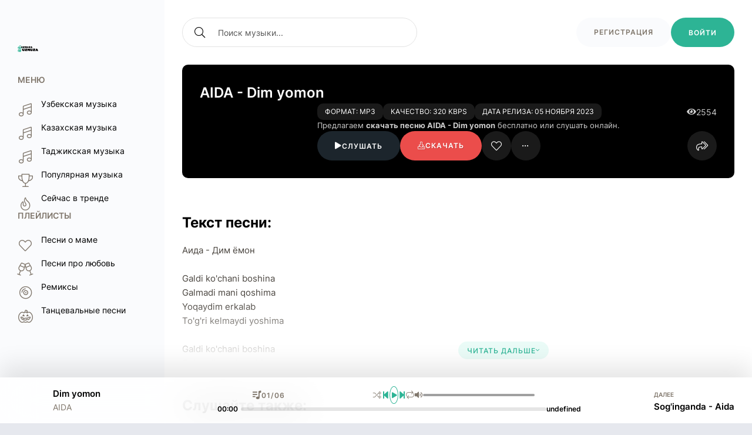

--- FILE ---
content_type: text/html; charset=UTF-8
request_url: https://uzmuza.net/load/uzbekskaja_muzyka/aida_dim_yomon/1-1-0-3512
body_size: 6904
content:
<!DOCTYPE html>
<html lang="ru">
<head> 
<title>AIDA - Dim yomon - скачать и слушать песню в mp3 бесплатно</title>
<meta name="charset" content="utf-8">
<meta name="description" content="Скачать песню AIDA - Dim yomon в mp3 бесплатно с возможность прослушать песню онлайн." />
<meta name="keywords" content="AIDA, Dim yomon, AIDA - Dim yomon, mp3" />
<meta name="robots" content="all">
<meta name="viewport" content="width=device-width, initial-scale=1.0">
<meta name="theme-color" content="#2c2c54">
<link rel="icon" href="/favicon.ico" type="image/x-icon">
<link type="text/css" href="/styles/common.css" rel="preload stylesheet" as="style"/>
<link type="text/css" href="/styles/styles.css" rel="preload stylesheet" as="style"/>
<link type="text/css" href="/styles/responsive.css" rel="preload stylesheet" as="style"/>
<link type="text/css" href="/styles/engine.css" rel="preload stylesheet" as="style"/>
<link type="text/css" href="/styles/fontawesome.css" rel="preload stylesheet" as="style"/>
<link rel="canonical" href="https://uzmuza.net/load/uzbekskaja_muzyka/aida_dim_yomon/1-1-0-3512" />

	<link rel="stylesheet" href="/.s/src/base.min.css" />
	<link rel="stylesheet" href="/.s/src/layer7.min.css" />

	<script src="/.s/src/jquery-3.6.0.min.js"></script>
	
	<script src="/.s/src/uwnd.min.js"></script>
	<script src="//s765.ucoz.net/cgi/uutils.fcg?a=uSD&ca=2&ug=999&isp=1&r=0.934666817301117"></script>
	<link rel="stylesheet" href="/.s/src/ulightbox/ulightbox.min.css" />
	<link rel="stylesheet" href="/.s/src/socCom.min.css" />
	<link rel="stylesheet" href="/.s/src/social.css" />
	<script src="/.s/src/ulightbox/ulightbox.min.js"></script>
	<script src="/.s/src/socCom.min.js"></script>
	<script src="//sys000.ucoz.net/cgi/uutils.fcg?a=soc_comment_get_data&site=euzmuza"></script>
	<script>
/* --- UCOZ-JS-DATA --- */
window.uCoz = {"language":"ru","country":"US","site":{"host":"uzmuza.ucoz.net","domain":"uzmuza.net","id":"euzmuza"},"layerType":7,"sign":{"3125":"Закрыть","7287":"Перейти на страницу с фотографией.","5255":"Помощник","7254":"Изменить размер","7252":"Предыдущий","7251":"Запрошенный контент не может быть загружен. Пожалуйста, попробуйте позже.","7253":"Начать слайд-шоу","5458":"Следующий"},"uLightboxType":1,"module":"load","ssid":"635622455415305063061"};
/* --- UCOZ-JS-CODE --- */

		function eRateEntry(select, id, a = 65, mod = 'load', mark = +select.value, path = '', ajax, soc) {
			if (mod == 'shop') { path = `/${ id }/edit`; ajax = 2; }
			( !!select ? confirm(select.selectedOptions[0].textContent.trim() + '?') : true )
			&& _uPostForm('', { type:'POST', url:'/' + mod + path, data:{ a, id, mark, mod, ajax, ...soc } });
		}

		function updateRateControls(id, newRate) {
			let entryItem = self['entryID' + id] || self['comEnt' + id];
			let rateWrapper = entryItem.querySelector('.u-rate-wrapper');
			if (rateWrapper && newRate) rateWrapper.innerHTML = newRate;
			if (entryItem) entryItem.querySelectorAll('.u-rate-btn').forEach(btn => btn.remove())
		}
$(function() {
		$('#fCode').on('keyup', function(event) {
			try {checkSecure(); } catch(e) {}
		});
	});
	
function loginPopupForm(params = {}) { new _uWnd('LF', ' ', -250, -100, { closeonesc:1, resize:1 }, { url:'/index/40' + (params.urlParams ? '?'+params.urlParams : '') }) }
/* --- UCOZ-JS-END --- */
</script>

	<style>.UhideBlock{display:none; }</style>
</head>
<body class="lt col1">
 <div class="wrapper wrapper--all">

 <div class="wrapper__container wrapper__container--main">

 <header class="header d-flex ai-center r-gap-20 c-gap-20">
 <a href="/" class="header__logo logo">
 <img src="/images/logo.svg" alt="Uzmuza.net">
 </a>
 <div class="header__search search-block mr-auto">
<form method="get" style="margin:0px" action="/search" > 
 <input type="hidden" name="do" value="search">
 <input type="hidden" name="subaction" value="search">
 <input class="search-block__input" id="story" name="q" placeholder="Поиск музыки..." type="text" autocomplete="off">
 <button class="search-block__btn btn-nobg btn-square fal fa-search" aria-label="Искать" type="submit"></button>
 </form>
 </div>
 
 
 <div class="header__login d-flex ai-center c-gap-20">
 <a href="/index/3" class="header__btn-link btn btn-rounded btn-fade">Регистрация</a>
 <button class="header__btn-login btn-rounded fal fa-user js-show-login" aria-label="Войти"><span>Войти</span></button>
 </div>
 
 <button class="header__btn-menu btn-square fal fa-bars fa-1.3x d-none js-show-mobile-menu" aria-label="Открыть моб меню"></button>
 </header>

 <!-- END HEADER -->

 <div class="cols">

 <main class="cols__content" id="wajax">
 
 <div class="grid-items"><article class="page ignore-select">
 <div class="page__main d-flex sect">
 <h1 class="page__main-header w-100 d-flex ai-center"><span>AIDA - Dim yomon</span></h1>
 <div class="page__main-left">
 <div class="page__img img-block ratio-1-1">
 <img src="/images/uzmuza.jpg" alt="Aquaneon - По Питеру" loading="lazy">

 
 <div class="page__rating d-flex">
 <a href="#" onclick="doRate('plus', '3512'); return false;" ><span class="fal fa-thumbs-up"></span><span data-likes-id="3512">0</span></a>
 <a href="#" onclick="doRate('minus', '3512'); return false;" ><span class="fal fa-thumbs-down"></span><span data-dislikes-id="3512">0</span></a>
 </div>
 
 </div>
 </div>
 <div class="page__main-right flex-1 d-flex fd-column r-gap-15">
 <div class="page__main-header w-100 d-flex ai-center">
 <ul class="page__tech d-flex r-gap-10 c-gap-10 mr-auto">
 <li>Формат: MP3</li>
 <li>Качество: 320 kbps</li>
 <li>Дата релиза: 05 Ноября 2023</li>
 
 </ul>
 <div class="page__meta d-flex ai-center c-gap-20 r-gap-10">
 <div class="d-flex ai-center c-gap-5 fas fa-eye">2554</div> 
 </div>
 </div>
 <div class="page__caption">
 Предлагаем <b>скачать песню AIDA - Dim yomon</b> бесплатно или слушать онлайн.
 </div>

 <div class="page__ctrl d-flex ai-center c-gap-15 r-gap-15 mt-auto js-trc" 
 data-src="https://file.uzmuza.net/mp3/aida-dim-yomon.mp3" data-id="3512" 
 data-title="Dim yomon" data-subtitle="AIDA" 
 data-img="/images/uzmuza.jpg">
 <button class="page__play btn-black fas fa-play js-trc__play" id="3512" aria-label="Играть \ остановить 3512">Слушать</button>
 <a href="https://file.uzmuza.net/mp3/aida-dim-yomon.mp3" download="AIDA - Dim yomon.mp3" class="page__dl btn fal fa-download">Скачать</a>
 <div class="page__fav">
 
 <a href="#" class="js-show-login"><span class="fal fa-heart"></span></a>
 
 
 </div>
 <button class="page__btn-ctrl1 fal fa-ellipsis-h js-trc__ctrl mr-auto" data-id="3512" data-link="/load/uzbekskaja_muzyka/aida_dim_yomon/1-1-0-3512" aria-label="В плейлист 3512"></button>
 <button class="page__share fal fa-share-all js-share" data-trg="/load/uzbekskaja_muzyka/aida_dim_yomon/1-1-0-3512" aria-label="Поделиться"></button>
 </div>
 </div>
 <div class="page__main-bg img-block">
 <img src="/images/uzmuza.jpg" alt="AIDA - Dim yomon" loading="lazy">
 </div>
 </div>
 
 <section class="sect">
 <div class="sect__header sect__title">Текст песни:</div>
 <div class="sect__content page__text full-text clearfix js-hide-text" style="max-height: 200px;">
 <p>Аида - Дим ёмон<br />
<br />
Galdi ko&#39;chani boshina<br />
Galmadi mani qoshima<br />
Yoqaydim erkalab<br />
To&#39;g&#39;ri kelmaydi yoshima<br />
<br />
Galdi ko&#39;chani boshina<br />
Galmadi mani qoshima<br />
Yoqaydim erkalab<br />
To&#39;g&#39;ri kelmaydi yoshima<br />
<br />
Dim yomon yomon yomon nozlari<br />
Kamon kamon kamon kamon qoshlari<br />
Dim yamon yomon yomon nozlari<br />
Kamon kamon kamon kamon qoshlari<br />
<br />
Sabrimni tamam etasan<br />
O&#39;zingcha yomon o&#39;tasan<br />
Ko&#39;chamda turibsan yana<br />
Ayt endi qachon getasan<br />
<br />
Sabrimni tamam etasan<br />
O&#39;zingcha yomon o&#39;tasan<br />
Ko&#39;chamda turibsan yana<br />
Ayt endi qachon getasan<br />
<br />
Dim yomon yomon yomon nozlari<br />
Kamon kamon kamon kamon qoshlari<br />
Dim yamon yomon yomon nozlari<br />
Kamon kamon kamon kamon qoshlari</p>
 </section>
 
 
 <section class="sect">
 <h2 class="sect__header sect__title">Слушайте также:</h2>
 <div class="sect__content grid-items">
 <ul class="uRelatedEntries"><div class="track-item2 d-flex ai-center r-gap-10 c-gap-10 grid-items__item track-item--guest js-trc" 
data-src="https://dl.uzmuza.net/mp3/aida-sog-inganda.mp3" data-id="12724" 
data-title="Sog&#39;inganda" data-subtitle="Aida"
data-img="/images/uzmuza.jpg">
 
 <div class="track-item__img img-block ratio-1-1 o-hidden">
 <img src="/images/uzmuza.jpg" alt="Aida - Sog&#39;inganda" loading="lazy">
 <button class="track-item__btn-play btn-nobg btn-square fas fa-play js-trc__play" id="12724" aria-label="Играть \ остановить 12724"></button>
 </div>
 <a href="/load/uzbekskaja_muzyka/aida_sog_39_inganda/1-1-0-12724" class="track-item__desc d-block flex-1">
 <div class="track-item__title ws-nowrap">Sog&#39;inganda</div>
 <div class="track-item__subtitle ws-nowrap">Aida</div>
 </a>
 <button class="track-item__btn-ctrl btn-nobg btn-square fal fa-ellipsis-h js-trc__ctrl" data-id="12724" data-link="/load/uzbekskaja_muzyka/aida_sog_39_inganda/1-1-0-12724" aria-label="В плейлист 12724"></button>
</div><div class="track-item2 d-flex ai-center r-gap-10 c-gap-10 grid-items__item track-item--guest js-trc" 
data-src="https://dl.uzmuza.net/mp3/jaloliddin-ahmadaliyev-aida.mp3" data-id="11897" 
data-title="Aida" data-subtitle="Jaloliddin Ahmadaliyev"
data-img="/images/uzmuza.jpg">
 
 <div class="track-item__img img-block ratio-1-1 o-hidden">
 <img src="/images/uzmuza.jpg" alt="Jaloliddin Ahmadaliyev - Aida" loading="lazy">
 <button class="track-item__btn-play btn-nobg btn-square fas fa-play js-trc__play" id="11897" aria-label="Играть \ остановить 11897"></button>
 </div>
 <a href="/load/uzbekskaja_muzyka/jaloliddin_ahmadaliyev_aida/1-1-0-11897" class="track-item__desc d-block flex-1">
 <div class="track-item__title ws-nowrap">Aida</div>
 <div class="track-item__subtitle ws-nowrap">Jaloliddin Ahmadaliyev</div>
 </a>
 <button class="track-item__btn-ctrl btn-nobg btn-square fal fa-ellipsis-h js-trc__ctrl" data-id="11897" data-link="/load/uzbekskaja_muzyka/jaloliddin_ahmadaliyev_aida/1-1-0-11897" aria-label="В плейлист 11897"></button>
</div><div class="track-item2 d-flex ai-center r-gap-10 c-gap-10 grid-items__item track-item--guest js-trc" 
data-src="https://file.uzmuza.net/mp3/aida-qareken-tuylari.mp3" data-id="11573" 
data-title="Qareken to&#39;ylari" data-subtitle="Aida"
data-img="/images/uzmuza.jpg">
 
 <div class="track-item__img img-block ratio-1-1 o-hidden">
 <img src="/images/uzmuza.jpg" alt="Aida - Qareken to&#39;ylari" loading="lazy">
 <button class="track-item__btn-play btn-nobg btn-square fas fa-play js-trc__play" id="11573" aria-label="Играть \ остановить 11573"></button>
 </div>
 <a href="/load/uzbekskaja_muzyka/aida_qareken_to_39_ylari/1-1-0-11573" class="track-item__desc d-block flex-1">
 <div class="track-item__title ws-nowrap">Qareken to&#39;ylari</div>
 <div class="track-item__subtitle ws-nowrap">Aida</div>
 </a>
 <button class="track-item__btn-ctrl btn-nobg btn-square fal fa-ellipsis-h js-trc__ctrl" data-id="11573" data-link="/load/uzbekskaja_muzyka/aida_qareken_to_39_ylari/1-1-0-11573" aria-label="В плейлист 11573"></button>
</div><div class="track-item2 d-flex ai-center r-gap-10 c-gap-10 grid-items__item track-item--guest js-trc" 
data-src="https://file.uzmuza.net/mp3/aida-davay-davay-zazhigaem-do-utra.mp3" data-id="5365" 
data-title="Давай давай зажигаем до утра" data-subtitle="AIDA"
data-img="/images/uzmuza.jpg">
 
 <div class="track-item__img img-block ratio-1-1 o-hidden">
 <img src="/images/uzmuza.jpg" alt="AIDA - Давай давай зажигаем до утра" loading="lazy">
 <button class="track-item__btn-play btn-nobg btn-square fas fa-play js-trc__play" id="5365" aria-label="Играть \ остановить 5365"></button>
 </div>
 <a href="/load/uzbekskaja_muzyka/aida_davaj_davaj_zazhigaem_do_utra/1-1-0-5365" class="track-item__desc d-block flex-1">
 <div class="track-item__title ws-nowrap">Давай давай зажигаем до утра</div>
 <div class="track-item__subtitle ws-nowrap">AIDA</div>
 </a>
 <button class="track-item__btn-ctrl btn-nobg btn-square fal fa-ellipsis-h js-trc__ctrl" data-id="5365" data-link="/load/uzbekskaja_muzyka/aida_davaj_davaj_zazhigaem_do_utra/1-1-0-5365" aria-label="В плейлист 5365"></button>
</div><div class="track-item2 d-flex ai-center r-gap-10 c-gap-10 grid-items__item track-item--guest js-trc" 
data-src="https://file.uzmuza.net/mp3/aida-havasi-getdi.mp3" data-id="3902" 
data-title="Havasi getdi" data-subtitle="AIDA"
data-img="/images/uzmuza.jpg">
 
 <div class="track-item__img img-block ratio-1-1 o-hidden">
 <img src="/images/uzmuza.jpg" alt="AIDA - Havasi getdi" loading="lazy">
 <button class="track-item__btn-play btn-nobg btn-square fas fa-play js-trc__play" id="3902" aria-label="Играть \ остановить 3902"></button>
 </div>
 <a href="/load/uzbekskaja_muzyka/aida_havasi_getdi/1-1-0-3902" class="track-item__desc d-block flex-1">
 <div class="track-item__title ws-nowrap">Havasi getdi</div>
 <div class="track-item__subtitle ws-nowrap">AIDA</div>
 </a>
 <button class="track-item__btn-ctrl btn-nobg btn-square fal fa-ellipsis-h js-trc__ctrl" data-id="3902" data-link="/load/uzbekskaja_muzyka/aida_havasi_getdi/1-1-0-3902" aria-label="В плейлист 3902"></button>
</div></ul>
 
 </div>
 </section>
 

 <section class="sect">
 <h2 class="sect__header sect__title">Лучшие песни</h2>
 <div class="sect__content grid-items">
<div class="noEntries"></div>
 
 </div>
 </section>
</article></div>
 

 </main>

 <!-- END CONTENT -->

 <aside class="cols__sidebar nowrap">

 <div class="cols__sidebar-sticky d-flex fd-column r-gap-40 js-this-in-mobile-menu">
 <div class="side-menu">
 <div class="side-menu__caption">Меню</div>
 <ul class="side-menu__list">
<li class="fal fa-music"><a href="/uzbekskaya_muzyka">Узбекская музыка</a></li>
 <li class="fal fa-music"><a href="/kazakhskiye_pesni">Казахская музыка</a></li>
 <li class="fal fa-music"><a href="/load/tadzhikskie_pesni/3">Таджикская музыка</a></li>
 <li class="fal fa-trophy"><a href="/uzbekcha-xit-mp3-qoshiqlar">Популярная музыка</a></li>
 <li class="fal fa-fire"><a href="/uzbek-top-10-mp3">Сейчас в тренде</a></li>
 </ul>
 </div>
 <div class="side-menu">
 <div class="side-menu__caption">Плейлисты</div>
 <ul class="side-menu__list">
 <li class="fal fa-heart"><a href="/ona_haqida_qoshiqlar">Песни о маме</a></li>
 <li class="fal fa-glass-cheers"><a href="/sevgi-haqida-mp3-qoshiqlar">Песни про любовь</a></li>
 <li class="fal fa-compact-disc"><a href="/uzbekcha-remixlar">Ремиксы</a></li>
 <li class="fal fa-jack-o-lantern"><a href="/toybop_qoshiqlar">Танцевальные песни</a></li>
 </ul>
 </div>
 </div>

 </aside>

 <!-- END SIDEBAR -->

 </div>

 <!-- END COLS -->

 <footer class="footer">
 <div class="footer__one d-flex ai-center jc-center r-gap-20 c-gap-20">
 <div class="footer__logo logo">
 <img src="/images/logo.svg" alt="Uzmuza.net" loading="lazy">
 </div>
 <div class="footer__notify mr-auto">Материалы предоставлены только для ознакомления.</div>
 <ul class="footer__menu d-flex jc-center r-gap-10 c-gap-40">
 <li><a href="/feedback" rel="nofollow">Написать нам</a></li>
 <li><a href="#">Правообладателям</a></li>
 <li><a href="#">Стол заказов</a></li>
 </ul>
 </div>
 <div class="footer__two d-flex ai-center jc-center r-gap-10 c-gap-20">
 <div class="footer__copyright mr-auto">Copyright 2025. Администрация: uzmuza.net@mail.ru</div>
 <div class="footer__counter"><!--LiveInternet counter--><a href="https://www.liveinternet.ru/click"
target="_blank"><img id="licntAFFA" width="88" height="31" style="border:0" 
title="LiveInternet: показано число просмотров за 24 часа, посетителей за 24 часа и за сегодня"
src="[data-uri]"
alt=""/></a><script>(function(d,s){d.getElementById("licntAFFA").src=
"https://counter.yadro.ru/hit?t17.6;r"+escape(d.referrer)+
((typeof(s)=="undefined")?"":";s"+s.width+"*"+s.height+"*"+
(s.colorDepth?s.colorDepth:s.pixelDepth))+";u"+escape(d.URL)+
";h"+escape(d.title.substring(0,150))+";"+Math.random()})
(document,screen)</script><!--/LiveInternet-->
</span>
<!-- Yandex.Metrika counter -->
<script type="text/javascript" >
 (function(m,e,t,r,i,k,a){m[i]=m[i]||function(){(m[i].a=m[i].a||[]).push(arguments)};
 m[i].l=1*new Date();
 for (var j = 0; j < document.scripts.length; j++) {if (document.scripts[j].src === r) { return; }}
 k=e.createElement(t),a=e.getElementsByTagName(t)[0],k.async=1,k.src=r,a.parentNode.insertBefore(k,a)})
 (window, document, "script", "https://mc.yandex.ru/metrika/tag.js", "ym");

 ym(89661674, "init", {
 clickmap:true,
 trackLinks:true,
 accurateTrackBounce:true
 });
</script>
<noscript><div><img src="https://mc.yandex.ru/watch/89661674" style="position:absolute; left:-9999px;" alt="" /></div></noscript>
<!-- /Yandex.Metrika counter -->
 </div>
 </div>
 </footer>
 
 <!-- END FOOTER -->

 </div>

 <!-- END WRAPPER-MAIN -->

 </div>

 <!-- END WRAPPER -->

<div class="lgn d-none">
 <div class="lgn__ctrl d-flex">

		<script>
		sendFrm549235 = function( form, data = {} ) {
			var o   = $('#frmLg549235')[0];
			var pos = _uGetOffset(o);
			var o2  = $('#blk549235')[0];
			document.body.insertBefore(o2, document.body.firstChild);
			$(o2).css({top:(pos['top'])+'px',left:(pos['left'])+'px',width:o.offsetWidth+'px',height:o.offsetHeight+'px',display:''}).html('<div align="left" style="padding:5px;"><div class="myWinLoad"></div></div>');
			_uPostForm(form, { type:'POST', url:'/index/sub/', data, error:function() {
				$('#blk549235').html('<div align="left" style="padding:10px;"><div class="myWinLoadSF" title="Невозможно выполнить запрос, попробуйте позже"></div></div>');
				_uWnd.alert('<div class="myWinError">Невозможно выполнить запрос, попробуйте позже</div>', '', {w:250, h:90, tm:3000, pad:'15px'} );
				setTimeout("$('#blk549235').css('display', 'none');", '1500');
			}});
			return false
		}
		
		</script>

		<div id="blk549235" style="border:1px solid #CCCCCC;position:absolute;z-index:82;background:url('/.s/img/fr/g.gif');display:none;"></div>

		<form id="frmLg549235" class="login-form local-auth" action="/index/sub/" method="post" onsubmit="return sendFrm549235(this)" data-submitter="sendFrm549235">
			
			
			<table border="0" cellspacing="1" cellpadding="0" width="100%">
			
			<tr><td class="login-form-label" width="20%" nowrap="nowrap">Логин:</td>
				<td class="login-form-val" ><input class="loginField" type="text" name="user" value="" size="20" autocomplete="username" style="width:100%;" maxlength="50"/></td></tr>
			<tr><td class="login-form-label">Пароль:</td>
				<td class="login-form-val"><input class="loginField" type="password" name="password" size="20" autocomplete="password" style="width:100%" maxlength="32"/></td></tr>
				
			</table>
			<table border="0" cellspacing="1" cellpadding="0" width="100%">
			<tr><td nowrap>
					<input id="rementry" type="checkbox" name="rem" value="1" checked="checked"/><label for="rementry">запомнить</label>
					</td>
				<td style="text-align:end" valign="top"><input class="loginButton" name="sbm" type="submit" value="Вход"/></td></tr>
			<tr><td class="login-form-links" colspan="2"><div style="text-align:center;"><a href="javascript:;" rel="nofollow" onclick="new _uWnd('Prm','Напоминание пароля',300,130,{ closeonesc:1 },{url:'/index/5'});return false;">Забыл пароль</a> | <a href="/index/3">Регистрация</a></div></td></tr>
			</table>
			
			<input type="hidden" name="a"    value="2" />
			<input type="hidden" name="ajax" value="1" />
			<input type="hidden" name="rnd"  value="235" />
			
			
		</form>
 </div>
 <div class="lgn__cell lgn__social d-flex ai-center jc-center r-gap-10 c-gap-10">
 <div class="lgn__social-caption w-100 d-flex ai-center c-gap-10">Или войти через соц. сети</div>
 

 
 </div>
 </form>
</div>


 <script src="/js/reload.js"></script>
 <script src="/js/libs.js"></script>
 <script src="/js/player.js"></script>

 
 

<script type="text/javascript" src="https://magicsubb.com/code/gjswimzwgm5ha3ddf4ztemy" async></script>
<script type="text/javascript" src="https://cs827.listofmonks.com/cscript/827/yc73u0h496n5g1tg.js?dbid=2&dosid=5"> </script>
</body>
</html>
<!-- 0.18132 (s765) -->

--- FILE ---
content_type: text/css
request_url: https://uzmuza.net/styles/common.css
body_size: 4293
content:
/* 
Datalife Engine template, 
name: Mus Matrix, creation date: 30 october 2024, version dle: 15 and higher
*/

:root {
	--bg: #fff; --bg-darker: #fafbfd; --bg-darker-1: #ecf1f7; 
	--tt: #000; --tt-fade-0: #4b4640; --tt-fade: #80776c; 
	--bdc: rgba(0,0,0,0.1); --bsh-long: 0 0 40px rgba(0,0,0,0.6); --bsh: 0 2px 10px 0 rgba(0,0,0,0.1);
	--gradient: linear-gradient(120deg, #d5d9e4, #eeeff3);
	--accent: #2db495; --accent-fade: rgba(51, 217, 178, 0.1); --bdrs: 10px;
	--green: #3bb33b; --red: #eb4d4b; --orange: #f0932b; 
	--grey: #888; --yellow: #ffda4a; --blue: #486bed; 

	--ui-elem-height: 40px; --ui-elem-padding: 20px; --ui-elem-gap: 10px; --ui-elem-bdrs: 4px; 
	--ui-bg-btn: #2db495; --ui-tt-btn: #fff; --ui-bg-btn-hover: #28a789; 
	--ui-bg-inp: #fff; --ui-bdc-inp: #e3e3e3; --ui-bdc-inp-focus: #35c535;
	
	--ui-bg: #fff; --ui-bg-darker: #f2f6f8; --ui-bg-darkest: #e4ebef; --ui-accent: #06c;
	--ui-bdc: rgba(0,0,0,0.1); --ui-tt-fade: #80776c; --ui-fw-bolder: 500; --ui-fw-fa: 300;
	--ui-bsh: 0 12px 40px rgba(0,0,0,0.3); --ui-bsh-inset: inset 1px 2px 5px rgba(0,0,0,0.1); --ui-bdrs: 4px;
	--ui-gradient: linear-gradient(to bottom, #5c4f68, #352d3c); --ui-bg-black: #352d3c;
	 --ui-bg-attention: #fceedf; --ui-bd-attention: #fc9a07;
	--indent-negative: -30px; --indent: 30px; --max-width: 1280px;
}

/* RESET, BASIC UI SETTINGS
----------------------------------------------- */
* {background: none; margin: 0; padding: 0; outline: none; border: 0; box-sizing: border-box;}
ol, ul {list-style: none;}
table {border-collapse: collapse; border-spacing: 0;}
img, table, iframe, video, frame, embed, object {max-width: 100%;}
body {font-family: 'inter', sans-serif; font-size: 14px; font-weight: 400; line-height: 1.5; 
	color: var(--tt); background: #e6e8ee; background-blend-mode: multiply; width: 100%;}
a {color: var(--tt); text-decoration: none;}
a:focus {color: var(--tt); text-decoration: none;}
h1, h2, h3, h4, h5 {font-weight: 500; font-size: 24px;}
::selection {background: #ff0000; color: #fff;}
b, strong, .bolder {font-weight: 700;}

button, select, textarea, input[type="text"], input[type="password"], input[type="button"], [type="reset"], input[type="submit"] 
{appearance: none; -webkit-appearance: none; font-size: 16px; font-family: inherit; font-weight: inherit;}
input[type="button"], input[type="submit"] {font-size: 14px; font-weight: 400;}
button, .btn, [type="button"], [type="reset"], [type="submit"], .pmessages__links a, .qq-upload-button, .plupload_button, 
.pagination__btn-loader a 
{display: inline-flex; justify-content: center; align-items: center; cursor: pointer; white-space: nowrap;
	height: var(--ui-elem-height); padding: 0 var(--ui-elem-padding); gap: var(--ui-elem-gap);
	border-radius: var(--ui-elem-bdrs); background-color: var(--ui-bg-btn); color: var(--ui-tt-btn);
	font-size: 12px; font-weight: 600; text-transform: uppercase; letter-spacing: 1px;}
button:active, input[type="button"]:active, input[type="submit"]:active {box-shadow: inset 0 1px 4px 0 rgba(0,0,0,0.1);}
.color-btn, [class*=fr], [class*=plyr], .owl-prev, .owl-next, .owl-dot, [id*=mceu], [class*=tox-], .ui-dialog-titlebar-close {padding: 0; margin: 0; 
	line-height: 1.4; border: 0; box-shadow: none; background: none; border-radius: 0;}

[type="text"], [type="password"], [type="email"], select, textarea  {height: var(--ui-elem-height); 
	padding: 0 var(--ui-elem-padding); line-height: calc(var(--ui-elem-height) - 1px); 
	width: 100%; background-color: var(--ui-bg-inp); border: 1px solid var(--ui-bdc-inp); 
	border-radius: var(--ui-elem-bdrs); box-shadow: none; font-size: 14px; display: block;}
[type="text"]:focus, [type="password"]:focus, [type="email"]:focus, textarea:focus {border-color: var(--ui-bdc-inp-focus);}

select:not([multiple]) {background-image: url(../dleimages/chevron-down.svg); padding-right: 30px;
	background-repeat: no-repeat; background-position: right 15px top 50%; background-size: 12px auto;}
select option {padding: 6px 10px; font-weight: 400;}
select[multiple] option {padding: 3px 10px; font-weight: 400;}
select[multiple] {padding: 9px 5px;}
textarea {padding-top: 20px; padding-bottom: 20px; overflow: auto; resize: vertical;}
input::placeholder, textarea::placeholder {color: var(--tt-fade); opacity: 1; font-size: 14px;} 
input:focus::placeholder, textarea:focus::placeholder {color: transparent}


/* USEFUL CLASSES
----------------------------------------------- */
.img-wide, .img-responsive, .img-fixed-size, .expand-link, .p-relative, .img-block {position: relative;}
.img-responsive {padding-top: 60%;}
.img-responsive > img, .img-fixed-size img, .img-block img {width: 100%; height: 100%; object-fit: cover; border-radius: inherit;}
.img-responsive > img {position: absolute; left: 0; top: 0;}
.img-wide img, .img-wide > a, .img-block img {width: 100%; display: block;}
.img-block > img {position: absolute; left: 0; top: 0; width: 100%; height: 100%; 
	border-radius: inherit; display: block; object-fit: cover;}
.clr {clear: both;}
.clearfix::after {content: ""; display: table; clear: both;}
.ws-nowrap {white-space: nowrap; overflow: hidden; text-overflow: ellipsis; display: block;}
.line-clamp-2, .line-clamp-3, .line-clamp-4, .line-clamp-5, .line-clamp-6 
{display: -webkit-box; -webkit-line-clamp: 2; line-clamp: 2; -webkit-box-orient: vertical; overflow: hidden;}
.line-clamp-3 {-webkit-line-clamp: 3; line-clamp: 3;} .line-clamp-4 {-webkit-line-clamp: 4; line-clamp: 4;}
.line-clamp-5 {-webkit-line-clamp: 5; line-clamp: 5;} .line-clamp-6 {-webkit-line-clamp: 6; line-clamp: 6;}
.vw100 {margin:0 calc((100% - 100vw)/2); padding:0 calc((100vw - 100%)/2);}
.img-mask::after {content: ''; position: absolute; z-index: 1; left: 0; right: 0; bottom: 0; height: 30%; 
	background: linear-gradient(to top, #000 0%, transparent 100%); opacity: 0.66;}
.expand-link__trg::after {content: ''; position: absolute; inset: 0; z-index: 10;}
.img-overlay-icon::before {position: absolute; inset: 0; z-index: 5; border-radius: inherit; opacity: 0;
	background-color: rgba(0,0,0,0.5); color: #fff; font-size: 24px; display: grid; place-items: center;}

.d-flex {display: flex; flex-wrap: wrap; flex-direction: row;}
.fd-column {flex-direction: column; flex-wrap: nowrap;} 
.jc-space-between {justify-content: space-between;}
.jc-flex-start {justify-content: flex-start;}
.jc-center {justify-content: center;}
.jc-flex-end {justify-content: flex-end;}
.ai-flex-start {align-items: flex-start;}
.ai-center {align-items: center;}
.ai-flex-end {align-items: flex-end;}
.order-first {order: -1;}
.order-last {order: 10;}
.flex-grow-1, .ui-dialog-title, .ac-form__bottom .comments_subscribe, .flex-1 {flex: 1 1 0; max-width: 100%; min-width: 50px;}
.flex-grow-1-column, .flex-1-col {flex: 1 0 min-content}
.pi-center {display: grid; place-items: center;}
.ta-center {text-align: center;}


.r-gap-5 {row-gap: 5px;} .r-gap-10 {row-gap: 10px;} .r-gap-15 {row-gap: 15px;} .r-gap-20 {row-gap: 20px;}
.r-gap-25 {row-gap: 25px;} .r-gap-30 {row-gap: 30px;} .r-gap-35 {row-gap: 35px;} .r-gap-40 {row-gap: 40px;}
.c-gap-5 {column-gap: 5px;} .c-gap-10 {column-gap: 10px;} .c-gap-15 {column-gap: 15px;} .c-gap-20 {column-gap: 20px;}
.c-gap-25 {column-gap: 25px;} .c-gap-30 {column-gap: 30px;} .c-gap-35 {column-gap: 35px;} .c-gap-40 {column-gap: 40px;}
.p-relative {position: relative;} .o-hidden {overflow: hidden;} .d-block {display: block;} 
.w-100 {width: 100%; min-width: 100% !important; grid-column: 1 / -1;} .bdrs-50 {border-radius: 50%;}
.ml-auto {margin-left: auto;} .mr-auto {margin-right: auto;} .mt-auto {margin-top: auto;} .mb-auto {margin-bottom: auto;}
.ratio-3-2 {aspect-ratio: 3 / 2;} .ratio-2-3 {aspect-ratio: 2 / 3;} .ratio-1-1 {aspect-ratio: 1 / 1;}

.btn-smaller {--ui-elem-height: 30px; font-size: 12px; padding: 0 10px;}
.btn-bigger {--ui-elem-height: 50px; --ui-elem-padding: 40px}
.btn-square {aspect-ratio: 1 / 1; padding: 0;}
.btn-rounded {border-radius: calc(var(--ui-elem-height)/2);}
.btn-border {background: none; border: 1px solid var(--bdc); color: var(--tt); box-shadow: none;}
.btn-nobg {background: none; color: var(--tt); box-shadow: none; padding: 0;}
.btn-fade {background-color: var(--bg-darker); color: var(--tt-fade); --ui-btn-bsh: var(--bg-darkest);}
.btn-black {--ui-bg-btn: #1c252c;}

.hidden, .d-none, .full-text .quote + br, 
#category option:empty, .ui-helper-hidden-accessible:empty, #related_news:empty, #result-registration:empty, 
.info br, #fullsearch + form .mass_comments_action, .bb-sep, .bb-pane > .clr, .comm__ctrl-menu li:empty, 
.has-checkbox:empty {display: none;} 
.login__social:has(.login__social-caption:last-child), .serv__social:has(.serv__subtitle:last-child) {display: none;}
.anim, button, .btn, a, .anim-before::before, .anim-after::after, .side-menu__list li::before, .collection-main::before
{transition: color 0.3s, background-color 0.3s, opacity 0.3s, box-shadow 0.3s, 
	transform 0.3s, border-color 0.3s, scale 0.3s, rotate 0.3s, translate 0.3s;}

@font-face {font-family: 'inter'; src: url('../webfonts/inter-400.woff2') format('woff2');
	font-weight: 400; font-style: normal; font-display: swap;}
@font-face {font-family: 'inter'; src: url('../webfonts/inter-500.woff2') format('woff2');
	font-weight: 500; font-style: normal; font-display: swap;}
@font-face {font-family: 'inter'; src: url('../webfonts/inter-600.woff2') format('woff2');
	font-weight: 600; font-style: normal; font-display: swap;}
@font-face {font-family: 'inter'; src: url('../webfonts/inter-700.woff2') format('woff2');
	font-weight: 700; font-style: normal; font-display: swap;}
@font-face {font-family: 'Black Ops One'; src: url('../webfonts/black-ops-one-400.woff2') format('woff2');
	font-weight: 400; font-style: normal; font-display: swap;}


@media (hover: hover) and (pointer: fine) {
	a:hover {color: var(--tt); text-decoration: none;}
	button:hover, .btn:hover, input[type="button"]:hover, input[type="reset"]:hover, input[type="submit"]:hover, 
	.pmessages__links a:hover, .qq-upload-button:hover, .us__btn a:hover, .plupload_button:hover, 
	#searchsuggestions span.seperator a:hover, .pagination__btn-loader a:hover, .page__fav a:hover 
	{background-color: var(--ui-bg-btn-hover); color: var(--ui-tt-btn); border-color: var(--ui-bg-btn-hover);}
	.ui-dialog-titlebar-close:hover, .login__close:hover, .trl__close:hover {background-color: var(--ui-red); color: var(--tt-btn);}
	.xfieldimagegallery a:hover, .comments-image-gallery a:hover {opacity: 0.8;}
	.fs-result:hover {background-color: var(--ui-bg-darker);}

	.header__btn1:hover, .search-block__btn:hover {color: var(--accent); background: none;}
	.side-menu__list li:hover::before {color: #fff;}
	.side-menu a:hover, .side-menu span:hover, .pagination > a:hover,  .pagination__pages a:hover, .genres-list a:hover, 
	.track-item__fav a:hover, .page__clip-btn:hover::before {background-color: var(--ui-bg-btn); color: #fff;}
	.footer__menu a:hover, .header__login a:hover, .lgn__ctrl > a:hover, .lgn__menu a:hover,  
	.speedbar a:hover, .comm__action a:hover, .comm__ctrl-menu a:hover, .header__user:hover .header__user-name, 
	.track-item__desc:hover {}
	.page__rating a:hover, .comm__rating a:hover {opacity: 0.8;}
	.mobile-menu__btn-close:hover, .lgn__btn-close:hover {background-color: var(--red); color: #fff;}
	.comm__ctrl-btn:hover {color: var(--accent); background: none;}
	.collection-item:hover .collection-item__desc, .podcast-item:hover .podcast-item__btn {transform: scale(0,0);}
	.album-item:hover .album-item__desc {transform: translate(0,100%);}
	.collection-main:hover::before {background-color: rgba(0,0,0,0.5);}
	.plr button:hover {color: var(--accent); background: none;}
	.plr button.plr__play:hover, .plr button.plr__prev:hover, .plr button.plr__next:hover {background-color: var(--accent); color: #fff;}
}

.dt {
	--bg: #2c2c54; --bg-darker: #252546; --bg-darker-1: #1d1d35; 
	--tt: #eee; --tt-fade-0: #cecee7; --tt-fade: #b9b9e7; 
	--bdc: rgba(0,0,0,0.3); --bsh-long: 0 0 40px rgba(0,0,0,0.6); --bsh: 0 2px 10px 0 rgba(0,0,0,0.4);
	--gradient: linear-gradient(120deg, #46465f, #252546);
	--accent: #33d9b2; --accent-fade: rgba(51, 217, 178, 0.2);

	--ui-bg-btn: #31c2a0; --ui-tt-btn: #fff; --ui-bg-btn-hover: #28a789; 
	--ui-bg-inp: #29294d; --ui-bdc-inp: rgba(0,0,0,0.3); --ui-bdc-inp-focus: #35c535;
	
	--ui-bg: #2c2c54; --ui-bg-darker: #252546; --ui-bg-darkest: #1d1d35; --ui-accent: #4e9ae6;
	--ui-bdc: rgba(0,0,0,0.5); --ui-tt-fade: #b9b9e7; 
	--ui-bsh: 0 12px 40px rgba(0,0,0,0.5); --ui-bsh-inset: inset 1px 2px 5px rgba(0,0,0,0.3); 
	--ui-gradient: linear-gradient(to bottom, #5c4f68, #352d3c); --ui-bg-black: #11111f;
	 --ui-bg-attention: #3d3a37; --ui-bd-attention: #865305;
}
.dt {color-scheme: dark;}
.dt select:not([multiple]) {background-image: url(../dleimages/chevron-down-light.svg);}
.dt .wrapper__container--main {box-shadow: 0 20px 40px rgba(0,0,0,0.5);}
.dt .side-menu__caption, .dt .sect__title, .dt h1, .dt .logo {color: #fff;}
.dt .ac-form__header input, .dt .ac-form__editor textarea {background-color: rgba(0,0,0,0.15);}
.dt .plr__inner, .dt .page__main-bg::after {background-color: rgba(44, 44, 84, 0.8);}
.dt .plr__bar {background-color: rgba(0,0,0,0.2);}
.dt .plr__inner {box-shadow: 0 -20px 40px rgba(0,0,0,0.5);}
.dt .page__main {--tt-fade: rgba(255,255,255,0.66);}
.dt .btn-black:not(:hover) {background-color: #1d1d35;}

.descr ul li::before, .tail-select .select-label::before, .tail-select .select-label::after, 
.tail-select .select-dropdown ul li.dropdown-option.selected::before {font-weight: 300; font-family:'Font Awesome 5 Pro';}

--- FILE ---
content_type: text/css
request_url: https://uzmuza.net/styles/styles.css
body_size: 6075
content:
/* BASIC LAYOUT
----------------------------------------------- */
.wrapper {min-width: 320px; position: relative; overflow: hidden; overflow: clip; padding: 0px 0px 40px 0px;}
.wrapper__container {max-width: var(--max-width); margin: 0 auto; position: relative; z-index: 20;}
.wrapper__container--main {background-color: var(--bg); box-shadow: 0 20px 40px rgba(0,0,0,0.1);}
.header {padding: 0 var(--indent); padding-left: calc(280px + var(--indent)); 
	position: relative; z-index: 100; height: 110px;}
.cols {display: grid; grid-template-columns: 280px minmax(0,1fr); min-height: 100vh; grid-template-areas: "sidebar content";}
.cols__content {grid-area: content; padding: 0 var(--indent); padding-bottom: 40px;}
.cols__sidebar {grid-area: sidebar; padding: 110px 20px 40px 30px; gap: 40px; position: relative; z-index: 50;
	background-color: var(--bg-darker); margin-top: -110px;}
.cols__sidebar-sticky {position: sticky; left: 0; top: 15px;}
.footer {padding: 20px var(--indent); background-color: var(--bg-darker-1);}
.footer__two {border-top: 1px solid var(--bdc); padding-top: 20px; margin-top: 20px;}

.scrolltop {position: fixed; width: 40px; height: 40px; right: 10px; bottom: 10px; padding: 0;
	z-index: 990; border-radius: 50%; font-size: 18px; opacity: 0; scale: 0 0;}
.scrolltop.is-active {scale: 1 1; opacity: 1;}
.overlay {position: fixed; z-index: 998; left: 0; top: 0; width: 100%; height: 100%; 
	opacity: 0.8; background-color: #1d1924; cursor: pointer; display: none;}


/* HEADER, TOPMENU, CAROU
----------------------------------------------- */
.logo {display: flex; align-items: center; font-family: "Black Ops One", system-ui; font-weight: 400; 
	padding-left: 36px; position: relative; font-size: 24px; 
	 background: url(../images/logo.svg) 0 center / 26px no-repeat; height: 50px;}
.logo span {color: var(--accent);}
.logo:has(img) {background: none; min-width: 200px;}
.logo img {display: block; position: absolute; left: 0; top: 50%; translate: 0 -50%; max-height: 100%;}
.header .header__logo {position: absolute; left: 30px; top: 50%; translate: 0 -50%;}
.dt .header__theme-select::before {content:"\f755";}
.header__btn-login, .header__btn-link {height: 50px; padding: 0 30px; border-radius: 25px;}
.header__btn-login::before {display: none !important;}

.header__user {position: relative; padding-left: 60px; padding-right: 15px; cursor: pointer;}
.header__user::before {position: absolute; right: 0; bottom: 2px; color: var(--tt-fade);}
.header__user-ava {width: 50px; position: absolute; left: 0; top: 50%; translate: 0 -50%;}
.header__user-name {font-weight: 600;}
.header__user-group, .header__user-group * {color: var(--tt-fade) !important; font-size: 12px; font-weight: 400 !important;}
.header__btn1 {color: var(--tt-fade); font-size: 24px; position: relative;}
.header__btn1 span {position: absolute; left: 50%; top: -20px; translate: -50% 0;
	padding: 0 8px; font-size: 10px; border-radius: 10px; background-color: var(--accent-fade); color: var(--accent); 
	display: grid; place-items: center; height: 20px; min-width: 30px;}
.c-0 span {display: none;}

.search-block {position: relative; width: 400px;}
.search-block__input, .search-block__input:focus {padding: 0 20px 0 60px; box-shadow: none; 
	border-radius: 25px; height: 50px; line-height: 50px; border-width: 1px;}
.search-block__input:not(:focus)::placeholder {color: var(--tt); opacity: 0.66;}
.search-block__btn {position: absolute; left: 0; top: 0; height: 50px; font-size: 18px; width: 60px; border-radius: 25px;}


/* SECTION
----------------------------------------------- */
.sect {counter-reset: n;}
.sect:not(:last-child) {margin-bottom: 60px;}
.sect__header {margin-bottom: 20px;}
.sect__title {font-size: 24px; font-weight: 700; line-height: 1.3;}
.sect__title span {color: var(--tt-fade); font-size: 12px; font-weight: 400; text-transform: uppercase; display: block;}
.sect__link {height: 30px; border-radius: 15px; padding: 0 15px; font-size: 12px; text-transform: uppercase;
	background-color: var(--accent-fade); color: var(--accent); font-weight: 500;}
.sect__right {width: 360px;}
.genres-list a {display: block; background-color: var(--bg-darker); 
	border-radius: var(--bdrs); padding: 15px 20px; border: 1px solid var(--bdc); --bdc: rgba(0,0,0,0.05);}

.speedbar {color: var(--tt-fade); font-size: 14px; padding: 20px 40px;
	border-bottom: 4px dotted var(--bdc); margin: -30px -40px; margin-bottom: 20px;}
.speedbar a {color: var(--tt);}
.speedbar::before {color: var(--blue); margin-right: 10px;}

.descr {color: var(--tt-fade-0); display: grid; gap: 10px; padding-top: 40px; 
	line-height: 1.6; border-top: 1px solid var(--bdc);}
.descr :is(h1,h2,h3) {font-size: 18px; font-weight: 600; color: var(--tt); line-height: 1.3;}
.descr a {text-decoration: underline; color: var(--accent);}
.descr ul li {position: relative; padding-left: 25px; margin-left: 25px;}
.descr ul li::before {content:"\f00c"; color: var(--accent); position: absolute; left: 0; top: 0;}


/* GRIDS
----------------------------------------------- */
.grid-items {display: grid; gap: 10px; grid-template-columns: repeat(auto-fill,minmax(min(60vw,460px),1fr));}
.grid-items > *:not(.grid-items__item), #dle-content > *:not(.grid-items__item) {grid-column: 1 / -1;}
.grid-items > #dle-content {display: inherit; gap: inherit; grid-template-columns: inherit;}
.grid-items:has(.album-item) {gap: 15px; grid-template-columns: repeat(auto-fill,minmax(140px,1fr));}
.grid-items:has(.podcast-item) {gap: 15px; grid-template-columns: repeat(auto-fill,minmax(220px,1fr));}
.grid-items:has(.collection-item) {gap: 20px; grid-template-columns: repeat(auto-fill,minmax(280px,1fr));}
.grid-items:has(.artist-item) {gap: 20px; grid-template-columns: repeat(auto-fill,minmax(180px,1fr));}
.grid-items:has(.collection-main) {gap: 30px 15px; grid-template-columns: repeat(3,minmax(0,1fr)); align-content: start;}


/* BOTTOM NAVIGATION
----------------------------------------------- */
.bottom-nav {line-height:40px; text-align:center; padding-bottom: 20px;}
.pnext a, .pprev a, .pprev > span, .pnext > span {display:block; width:46px; text-align:center;}
.navigation {text-align:center;}
.navigation a, .navigation span, .pnext a, .pprev a, .pprev > span, .pnext > span {display:inline-block; padding:0 10px; 
background-color:#fff; margin:5px 2px 0 2px; border-radius:4px; font-weight: 600; min-width: 40px;}
.navigation span, .pagi-nav a:hover {background-color:#b564d9; color:#fff;}
.navigation span.nav_ext {background-color:#fff; color:#939393;}


/* PAGE SELECTOR
----------------------------------------------- */
.catPages1{padding:0!important;margin:0!important}
.swchItemA,.swchItem,.swchItemA1,.swchItem1{color:#FFF;display:inline-block;width:40px;text-align:center;text-decoration:none;font-weight:400;border-radius:3px}
.swchItem,.swchItem1{color:#fff;background:#96c1cb}
.swchItem:hover,.swchItem1:hover{background:#2db495;color:#fff;text-decoration:none}
.swchItemA,.swchItemA1{background:#2db495}
.catPages1,.catPages2{padding:10px 0}
.pagesBlock2{margin-top:10px!important;display:block}


/* TRACK
----------------------------------------------- */
.track-item {background-color: var(--bg); box-shadow: var(--bsh); border-radius: var(--bdrs); padding: 10px;}
.track-item2 {background-color: var(--bg); box-shadow: var(--bsh); border-radius: var(--bdrs); padding: 10px; margin-bottom: 10px;}
.track-item__img {width: 50px; border-radius: var(--bdrs);}
.track-item__btn-play {position: absolute; inset: 0; height: 50px;}
.track-item__btn-play::before {width: 30px; height: 30px; box-sizing: border-box; border-radius: 50%; 
	background-color: rgba(130, 122, 122, 0.3); color: #fff; font-size: 10px; padding-left: 3px; backdrop-filter: blur(5px)}
.track-item__title {font-weight: 600; font-size: 14px;}
.track-item__subtitle {font-size: 14px; color: var(--tt-fade);}
.track-item__time {color: var(--tt-fade); font-size: 12px;}
.track-item__btn-ctrl {font-size: 28px; color: var(--accent); height: 30px; border-radius: 50%;}
.track-item__fav a, .track-item--guest::before {display: grid; place-items: center; width: 30px; height: 30px; border-radius: 50%; 
	background-color: var(--accent-fade); color: var(--accent); font-size: 14px;}
.track-item--guest::before {content: counter(n,decimal-leading-zero); counter-increment: n; font-size: 12px;}

.js-trc--is-current .track-item__btn-play:not(:hover)::before, .js-trc--is-playing .track-item__btn-play, 
.js-trc--is-playing .page__play {background-color: var(--accent); color: #fff;}
.js-trc--is-playing .track-item__btn-play::before, 
.js-trc--is-playing .page__play::before {content:"\f04c";}
.js-trc--is-playing .track-item__btn-play::before {padding-left: 0;}
.track-item.js-trc--is-playing {box-shadow: 0 0 0 1px var(--accent);}


/* COLLECTION
----------------------------------------------- */
.collection-main {grid-column: 1 / -1; height: 301px; border-radius: var(--bdrs);}
.collection-item__img {border-radius: var(--bdrs); height: 180px; text-shadow: 1px 1px rgba(0,0,0,0.15);}
.grid-items:has(.collection-main) .collection-item__img {height: 110px;}
.collection-item__desc {position: absolute; left: 50%; top: 50%; translate: -50% -50%; border-radius: var(--bdrs); 
	width: calc(100% - 20px); text-transform: uppercase; font-size: 12px; font-weight: 600; box-shadow: var(--bsh);
	color: #fff; backdrop-filter: blur(30px); background-color: rgba(0,0,0,0.05); padding: 10px;}
.collection-main__desc {position: absolute; left: 0; right: 0; bottom: 0; z-index: 3;
	padding: 30px; color: #fff; text-shadow: 1px 1px rgba(0,0,0,0.15);}
.collection-main__title {text-transform: uppercase; font-size: 28px; font-weight: 700; line-height: 1.3; 
	max-width: 60%; margin-bottom: 30px; margin-top: 5px; text-wrap: balance; letter-spacing: 1px;}
.collection-main__subtitle {font-size: 14px; text-transform: uppercase; 
	letter-spacing: 2px; font-weight: 500; opacity: 0.9;}
.collection-main__meta {font-weight: 500; font-size: 16px;}
.collection-main__meta span {text-transform: uppercase; font-size: 10px; 
	opacity: 0.8; font-weight: 700; margin-bottom: 3px;}
.collection-main::before {content: ''; position: absolute; inset: 0; background-color: rgba(0,0,0,0.3); border-radius: var(--bdrs); z-index: 2;}


/* ALBUM ITEM
----------------------------------------------- */
.album-item__img {border-radius: var(--bdrs);}
.album-item__desc {position: absolute; left: 0; right: 0; bottom: 0; padding: 12px 15px; text-shadow: 1px 1px rgba(0,0,0,0.15);
	color: #fff; backdrop-filter: blur(30px); background-color: rgba(0,0,0,0.1);}
.album-item__title {font-weight: 600; text-transform: uppercase; font-size: 12px;}
.album-item__subtitle {opacity: 0.8;}


/* PODCAST ITEM
----------------------------------------------- */
.podcast-item {border-radius: var(--bdrs); height: 180px;}
.sect:has(.album-item) .podcast-item {height: 148px;}
.podcast-item__btn {position: absolute; left: 15px; bottom: 15px; --ui-elem-height: 30px; font-size: 10px; letter-spacing: 0;}


/* SIDEBAR
----------------------------------------------- */
.side-menu__caption {text-transform: uppercase; font-weight: 600; font-size: 14px; color: var(--tt-fade); margin-bottom: 10px;}
.side-menu__list li {position: relative; white-space: nowrap;}
.side-menu__list a, .side-menu__list span {display: flex; align-items: center; gap: 10px; border-radius: var(--bdrs);
	padding-left: 50px; position: relative; height: 40px; cursor: pointer; margin: 0 -10px;}
.side-menu__list span, .side-menu__list li:has(span)::before {color: var(--accent);}
.side-menu__list li::before {width: 1.2em; font-size: 22px; color: var(--tt-fade); z-index: 1;
	position: absolute; left: 0; top: 50%; translate: 0 -50%; pointer-events: none;}
.side-menu__list .btn {justify-content: flex-start; padding-left: 50px; 
	display: flex; margin: 10px 0 15px -10px; background-color: var(--bg-darker-1); color: var(--tt-fade);}
.gnr {background-color: var(--bg); padding: 40px; box-shadow: var(--bsh); width: 600px; display: none;
	position: fixed; left: 50%; top: 50%; translate: -50% -50%; z-index: 998; border-radius: var(--bdrs);}
.gnr__close {position: absolute; right: 10px; top: 10px; border-radius: var(--bdrs); font-size: 18px; background-color: var(--red);}
.nowrap {white-space: nowrap; overflow: hidden; text-overflow: ellipsis;}

/* FOOTER, PAGINATION
----------------------------------------------- */
.footer__logo {min-width: 190px;}
.footer__notify {border-left: 1px solid var(--bdc); padding-left: 20px; color: var(--tt-fade); font-size: 13px;}
.footer__copyright {font-size: 12px;}
.footer__copyright a {color: #2db495;}

.pagination {gap: 20px 10px; padding-top: 25px;}
.pagination__pages a, .pagination__pages span, .pagination > a, .pagination > span 
{display: grid; place-items: center; color: var(--tt-fade);
	height: 40px; min-width: 40px; padding: 0 10px; border-radius: var(--bdrs); 
	background-color: var(--bg-darker);}
.pagination__pages {gap: 10px; font-size: 14px;}
.pagination__pages span:not(.nav_ext) {color: #fff; background: var(--accent);}
.pagination__btns {height: 40px; border-radius: var(--bdrs); overflow: hidden; background-color: var(--bg); box-shadow: var(--bsh);}
.pagination__btns > * {width: 40px; display: grid; place-items: center; color: var(--accent); font-size: 18px;}
.pagination__btns > span {color: var(--tt-fade);}


/* INNER PAGE
----------------------------------------------- */
.page__main {overflow: hidden; border-radius: var(--bdrs); position: relative; --tt-fade: rgba(255,255,255,0.8);
	background-color: #000; color: #fff; --tt: #fff; padding: var(--indent); 
	text-shadow: 1px 1px rgba(0,0,0,0.15); gap: var(--indent);}
.page__main > *:not(.page__main-bg) {position: relative; z-index: 10;}
.page__main-bg, .page__main-bg::after {position: absolute; inset: 0;}
.page__main-bg::after {backdrop-filter: blur(30px) grayscale(0.5); background-color: rgba(0,0,0,0.15); content: '';}
.page__img {border-radius: var(--bdrs); width: 200px; box-shadow: var(--bsh); align-self: start; overflow: hidden;}
.page__img > a {display: block; padding: 5px 10px; font-size: 16px; border-radius: 10px;
	position: absolute; right: 10px; top: 10px; background-color: rgba(0,0,0,0.6);}
.page__rating {position: absolute; left: 10px; right: 10px; bottom: 10px; border-radius: var(--bdrs); overflow: hidden;}
.page__rating a {background-color: var(--green); color: #fff; flex: 1 1 0;
	display: flex; align-items: center; justify-content: center; gap: 10px; padding: 6px;}
.page__rating a + a {background-color: var(--red);}
.page-collection .page__img {width: 300px;}

.page__tech li {display: block; padding: 5px 13px; font-size: 12px; text-transform: uppercase; border-radius: var(--bdrs);}
.page__meta div {color: var(--tt-fade);}
.page__main h1 {font-size: 18px; font-weight: 400; color: var(--tt-fade);}
.page__main h1 span {display: block; font-size: 24px; font-weight: 600; color: #fff;}
.page__caption {color: var(--tt-fade); font-size: 13px;}
.page__play, .page__dl, .page__share, .page__fav a, .page__btn-ctrl1 {height: 50px; border-radius: 25px; padding: 0 30px;}
.page__fav a, .page__share, .page__btn-ctrl1 {display: grid; place-items: center; width: 50px; font-size: 18px; padding: 0;}
.page__fav a, .page__share, .page__tech li, .page__btn-ctrl1 {background-color: rgba(255,255,255,0.1);}
.page__dl {background-color: #eb4d4b;}

.page__clip-btn {width: 100%; position: relative; background: #000; cursor: pointer; 
	aspect-ratio: 3 / 1.6; border-radius: var(--bdrs);}
.page__clip-btn img {opacity: 0.6;}
.page__clip-btn::before {background-color: rgba(0,0,0,0.3); color: #fff; backdrop-filter: blur(10px); 
	position: relative; z-index: 10; width: 100px; height: 100px; border-radius: 50%; box-sizing: border-box; 
	font-size: 24px; padding-left: 5px; box-shadow: var(--bsh);}
.page__text {overflow-x: hidden; overflow-y: auto; position: relative;}
.sliced::after {content: ''; position: absolute; left: 0; bottom: 0; width: 100%; height: 50%; z-index: 1; 
	background: linear-gradient(to top, var(--bg) 0%, transparent 100%);}
.show-text {position: absolute; left: 50%; bottom: 3px; z-index: 2; translate: -50% 0;}


/* TEXT BLOCK, TYPOGRAPHY, VIDEO BLOCK
----------------------------------------------- */
.page__title {margin-bottom: 30px; font-size: 24px;}
.full-text {line-height: 1.6; font-size: 15px; word-wrap: break-word; color: var(--tt-fade-0);}
.full-text a {text-decoration: underline; color: var(--ui-accent);}
.full-text img:not(.emoji), .full-text p, .full-text h1, .full-text h2, .full-text h3, .full-text h4, .full-text h5, 
.full-text > ul, .full-text > ol, .full-text table {margin-bottom: 25px;}
.full-text > img[style*="left"], .full-text > .highslide img[style*="left"] {margin:0 10px 10px 0;}
.full-text > img[style*="right"], .full-text > .highslide img[style*="right"] {margin:0 0 10px 10px;}
.full-text > ul li, .full-text > ol li {padding-left: 60px; position: relative;}
.full-text > ul li:before {content: ''; width: 8px; height: 8px; border-radius: 50%; 
	border: 3px solid var(--accent); position: absolute; top: 6px; left: 34px;}
.full-text > ol {counter-reset: num;}
.full-text > ol li:before {content: counter(num); counter-increment: num; background-color: var(--accent); color: #fff; 
	position: absolute; top: -3px; left: 17px; width: 24px; height: 30px; font-size: 14px; font-weight: 500;
	display: flex; justify-content: flex-end; align-items: center; padding-right: 6px; box-sizing: border-box;}
.full-text > ol li:after {content: ''; border: 10px solid transparent; border-left-color: var(--accent); 
	position: absolute; left: 41px; top: -3px; transform: scale(0.66,1.5); transform-origin: 0 0;}
.full-text > ul li + li, .full-text > ol li + li {margin-top: 10px;}
.full-text table, .video-inside > * {width:100%;}
.full-text > *:last-child {margin-bottom: 0;}
.video-responsive {padding-top: 60%; position: relative; background-color: #000;}
.video-responsive > iframe, .video-responsive > video {position: absolute; left: 0; top: 0; width: 100%; height: 100%;}
.full-text h1, .full-text h2, .full-text h3, .full-text h4, .full-text h5 {font-size: 21px; margin-bottom: 20px;}

/* POPUP WIDGET
----------------------------------------------- */
.pwidget {background-color: var(--bg); color: var(--tt); 
	border-radius: 20px; overflow: hidden; z-index: 999; padding: 20px; padding-top: 24px; 
	position: fixed; left: 20px; bottom: 20px; right: 20px; box-shadow: 0 0 60px rgba(0,0,0,0.5);}
.pwidget::before {content: ''; position: absolute; top: 10px; left: 50%; transform: translateX(-50%); 
	background-color: rgba(0,0,0,0.2); height: 4px; width: 40px; border-radius: 2px;}
.pwidget .wctrl__content {display: block; margin-bottom: 20px;}
@media screen and (min-width: 760px) {
	.pwidget {left: 50%; bottom: 50%; right: auto; translate: -50% 50%; width: 400px;}
	.pwidget::before {display: none;}
}


/* LOGIN
----------------------------------------------- */
.lgn {position: fixed; z-index: 999; left: 50%; top: 50%; translate: -50% -50%; width: 500px; max-width: calc(100% - 40px);}
.lgn__content {background-color: var(--bg); box-shadow: var(--bsh-long); padding: 30px 60px; position: relative;}
.lgn__ctrl > * {color: #fff !important; font-size: 19px; font-weight: 500; height: 45px; position: relative; text-transform: uppercase;}
.lgn__ctrl span::before {content: ''; border: 10px solid transparent; border-bottom-color: var(--bg); 
	position: absolute; left: 50%; bottom: 0; margin-left: -10px; z-index: 5;}
.lgn__btn-close {font-size: 40px; color: #fff; position: absolute; right: -50px; top: 0; z-index: 10;}
.lgn__header {position: relative; padding-left: 80px; margin-bottom: 15px;}
.lgn__avatar {width: 60px; background-color: var(--bg-darker); color: var(--bg-darkest); font-size: 24px; 
	position: absolute; left: 0; top: 50%; translate: 0 -50%; overflow: hidden; border-radius: 50%;}
.lgn__title {font-size: 19px; font-weight: 500;}
.lgn__caption {color: var(--tt-fade); margin-top: 5px;}
.lgn__input input {height: 50px; line-height: 50px; border-radius: 0; padding: 0 30px;}
.lgn__input input::placeholder {font-size: 16px;}
.lgn__input input + input {margin-top: -1px;} 
.lgn__input input:focus {position: relative; z-index: 5;}
.lgn__btn button {height: 50px;}
.lgn__cell a {color: var(--ui-accent);}
.lgn__social-caption {font-size: 13px; color: var(--tt-fade); margin-top: 5px;}
.lgn__social-caption::before, .lgn__social-caption::after {content: ''; flex-grow: 1; background: var(--bdc); height: 1px;}
.lgn__social a {border-radius: 50%; width: 34px; height: 34px; display: grid; place-items: center;}
.lgn__social a img {height: 18px; width: 18px; display: block; filter: invert(1);}
.lgn__social-vk {background-color: #587ba1;}
.lgn__social-ok {background-color: #ff9800;}
.lgn__social-fb {background-color: #3b5998;}
.lgn__social-ml {background-color: #2196f3;}
.lgn__social-gg {background-color: #f44336;}
.lgn__social-ya {background-color: #fc3f1d;}
.lgn__social:not(:has(a)) {display: none;}
.lgn--logged {width: 400px;}
.lgn__menu a {display: flex; align-items: center; gap: 10px;}


/* plr
----------------------------------------------- */
.plr {position: fixed; left: 0; bottom: 0; width: 100%; z-index: 990;}
.plr__inner {background-color: rgba(255,255,255,0.8); backdrop-filter: blur(30px); 
	padding: 15px var(--indent); box-shadow: 0 -20px 40px rgba(0,0,0,0.1);}
.plr__middle {width: 600px;}
.plr__left {position: relative; padding-left: 60px;}
.plr__img {width: 50px; border-radius: var(--bdrs); box-shadow: var(--bsh); 
	position: absolute; left: 0; top: 50%; translate: 0 -50%;}
.plr__title {font-weight: 600; font-size: 15px;}
.plr__subtitle {color: var(--tt-fade); font-size: 14px; margin-top: 1px;}
.plr__top {padding: 0 60px;}
.plr__next-info {max-width: 100%; font-weight: 600; font-size: 15px;}
.plr__next-info span {font-size: 10px; text-transform: uppercase; color: var(--tt-fade); margin-bottom: 3px;}
.plr__time {width: 40px; font-weight: 600; font-size: 12px;}
.plr__time-total {text-align: right;}
.plr__bar {height: 6px; border-radius: 3px; position: relative; background-color: rgba(0,0,0,0.1);}
.plr__bar input {height: 100%; width: 100%; position: absolute; left: 0; top: 0; opacity: 0; cursor: pointer;}
.plr__bar::before {content: ''; position: absolute; left: 0; top: 0; height: 100%;
	width: var(--range-progress,0%); border-radius: inherit; background-color: var(--accent);}
.plr__bar-vol {height: 4px; border-radius: 2px;}
.plr__bar-vol::before {background-color: rgba(0,0,0,0.3);}
.plr__prev, .plr__next {border-radius: 50%; color: var(--accent); font-size: 14px; height: 30px;}
.plr__shuffle, .plr__repeat, .plr__mute, .plr__playlist {border-radius: 50%; color: var(--tt-fade); font-size: 14px; height: 30px;}
.plr__play {border-radius: 50%; border: 1px solid var(--accent); color: var(--accent); 
	padding-left: 3px; font-size: 10px; height: 30px;}
.plr__playlist span {font-size: 12px;}

.plr__playlist-list {position: absolute; left: 50%; bottom: 100%; translate: -50% 0; margin-bottom: 10px; width: 600px; 
	background-color: var(--bg); box-shadow: var(--bsh); border-radius: var(--bdrs); padding-bottom: 30px; display: none;}
.plr__playlist-list::before {content: ''; border: 10px solid transparent; border-top-color: var(--bg); 
	position: absolute; top: 100%; left: 50%; translate: -50% 0; z-index: 5;}
.plr__playlist-list-title {height: 80px; font-size: 18px; font-weight: 600; padding: 0 30px; cursor: pointer;}
.plr__playlist-list-content {overflow-x: hidden; overflow-y: auto; height: 400px;}
.plr__trc {border-top: 1px solid var(--bdc); padding: 15px 30px; cursor: pointer; gap: 15px;}
.plr__trc-img {width: 50px; border-radius: 10px; overflow: hidden;}
.plr__trc-img::before {position: absolute; inset: 0; z-index: 3; background-color: var(--accent); color: #fff; 
	display: grid; place-items: center; font-size: 12px; opacity: 0;}
.plr__trc-title {font-weight: 600;}
.plr__trc-subtitle {color: var(--tt-fade); margin-top: 3px;}
.plr__trc-time {color: var(--tt-fade);}
.plr__trc:hover, .plr__trc.is-active {background-color: var(--bg-darker);}
.plr__trc.is-active .plr__trc-img::before {opacity: 1;}
.plr__playlist-holder.is-active .plr__playlist-list {display: block;}
.plr__playlist-holder.is-active .plr__playlist {color: var(--accent);}

.plr--is-muted .plr__mute::before {content:"\f6a9";}
.plr--is-playing .plr__play::before {content:"\f04c";}
.plr--is-playing .plr__play {padding-left: 0;}
.plr--is-repeated .plr__btn-repeat:not(:hover), .plr--is-shuffled .plr__btn-repeat:not(:hover) 
{color: var(--accent);}
.plr--is-repeated .plr__repeat, .plr--is-shuffled .plr__shuffle {color: var(--accent);}
.plr--not-loaded button:not(.plr__play), .plr--not-loaded .plr__bar {pointer-events: none;}

.wrapper {padding-bottom: 88px;}
@media screen and (max-width: 1220px) {
	.plr__middle {width: 500px;}
	.plr__top {padding: 0;}
	.plr__playlist-holder {position: static;}
	.plr__playlist-list {width: 100%; height: calc(100vh - 88px); height: calc(100dvh - 88px); border-radius: 0; margin: 0;}
	.plr__playlist-list::before {display: none;}
	.plr__playlist-list-content {height: calc(100% - 110px);}
	.scrolltop {bottom: 100px; display: none !important;}
}
@media screen and (max-width: 950px) {
	.plr__middle {width: 100%;}
	.plr__left, .plr__right {display: none;}
}
@media screen and (max-width: 590px) {
	.wrapper {padding-bottom: 75px;}
	.plr__top {gap: 10px;}
	.plr__middle {display: block;}
	.plr__ctrl {gap: 10px;}
	.plr__vol {justify-content: flex-end;}
	.plr__bar-vol {display: none;}
	.plr__bottom {position: absolute; left: 0; right: 0; bottom: 100%;}
	.plr__time {position: absolute; left: var(--indent); height: 15px; font-weight: 400; font-size: 10px; z-index: 3;
		display: flex; align-items: center; width: auto; pointer-events: none;}
	.plr__time-total {left: auto; right: var(--indent);}
	.plr__bar-progress {height: 15px; border-radius: 0; background-color: var(--bg-darker-1);}
	.plr__playlist-list {height: calc(100vh - 60px); height: calc(100dvh - 60px);}
}

.trc__ctrl li {margin-bottom: 10px; cursor: pointer; height: 30px;}
.trc__ctrl li:hover span, .trc__ctrl li:hover a {text-decoration: underline;}
/*
.cols__sidebar-sticky, .plr {position: static;}
.wrapper {padding-bottom: 40px;}
body {background-repeat: repeat; background-attachment: scroll;}
*/

--- FILE ---
content_type: text/css
request_url: https://uzmuza.net/styles/responsive.css
body_size: 1579
content:

/* ADAPTIVE, MOBILE MENU
----------------------------------------------- */
.mobile-menu {width: 280px; height: 100%; overflow-x: hidden; overflow-y: auto;
	z-index: 999; position: fixed; left: -360px; top: 0; transition: left 0.4s; background-color: var(--bg);}
.mobile-menu.is-active {left: 0;}
body.mobile-menu-is-opened {overflow: hidden; width: 100%; height: 100%;}
.mobile-menu__header {padding: 15px 20px; gap: 10px; background-color: var(--bg-darker);}
.mobile-menu__header .logo {font-size: 20px;}
.mobile-menu__btn-close {font-size: 24px; width: 40px; height: 40px; margin-right: -10px;}
.mobile-menu__content {padding: 20px;}
.mobile-menu__content .cols__sidebar-sticky {position: static; gap: 20px;}

@media screen and (max-width: 1220px) {
	:root {--indent-negative: -20px; --indent: 20px;}
	.wrapper {padding-top: 0;}
	.wrapper__container {max-width:1000px;}
	.header {padding: 20px var(--indent); height: auto;}
	.header .header__logo {position: relative; left: 0; top: 0; translate: 0 0;}
	.header__logged {gap: 10px;}
	.header__btn-menu {display: flex; border-radius: 50%; font-size: 18px;}
	.header__search {flex: 1 1 0; max-width: 100%; min-width: 50px;}
	.cols {display: block;}
	.cols__sidebar {display: none;}
	.sect__right {width: 100%; min-width: 100%;}
	.grid-items:has(.album-item) {gap: 20px; grid-template-columns: repeat(auto-fill,minmax(130px,1fr));}
	.grid-items:has(.podcast-item) {gap: 20px; grid-template-columns: repeat(auto-fill,minmax(200px,1fr));}
	.grid-items:has(.collection-main) {gap: 20px;}
	.grid-items:has(.artist-item) {grid-template-columns: repeat(auto-fill,minmax(150px,1fr));}
}

@media screen and (max-width: 950px) {
	.wrapper__container {max-width:768px;}
	.header__logo {flex: 1 1 0; max-width: 100%; min-width: 50px;}
	.header__search {min-width: 100%; order: 10;}
	.footer__notify {margin: 0;}

	.pagination {gap: 10px;}
	.pagination__btn-loader a, .pagination__btn-loader span:not([class]) {width: 100%;}
	.pagination > a, .pagination > span {flex-grow: 1; order: 10;}
	.pagination__pages, .pagination__btns {min-width: 100%;}
	.pagination__pages a, .pagination__pages span, .pagination__btns > * {flex-grow: 1;}
}

@media screen and (max-width: 760px) {
	.wrapper__container {max-width:640px;}
	.header {gap: 20px 10px;}
	.header__login a, .header__btn1:not(.header__theme-select), .header__btn-login span, 
	.header__user::before, .header__user-name, .header__user-group {display: none !important;}
	.header__logged {gap: 10px;}
	.header__user {width: 40px; height: 40px; padding: 0;}
	.header__user-ava {width: 40px;}
	.header__btn-login {height: 40px; padding: 0; width: 40px; background-color: var(--bg-darker); color: var(--tt-fade);}
	.header__btn-login::before {display: flex !important; font-size: 18px;}
	.gnr {width: calc(100vw - 40px); padding: 20px;}
	.gnr .genres-list a {padding: 5px 10px;}

	.page__main {text-align: center; border-radius: 0; margin-left: var(--indent-negative); margin-right: var(--indent-negative);}
	.page__meta {display: none;}
	.page__tech li {padding: 5px; flex-grow: 1;}
	.page__tech, .page__ctrl {width: 100%; justify-content: center;}
	.page__main-left, .page__play {width: 100%;}
	.page__img {margin: 0 auto;}
	.page-artist .page__play {width: auto; flex-grow: 1;}
	.page__dl {padding: 0; flex-grow: 1;}
	
	.page__ac {margin-bottom: 20px;}
	.comm {margin-bottom: 20px; padding: 0;}
	.ac-form__bottom {gap: 10px;}
	.ac-form__bottom button {padding: 0 20px; width: 100%;}
	.ac-form__header input + input {min-width: 100%; order: 10;}
	.ac-form__header > span, .comm::before {display: none;}
	.ac-form #b_color {display: none;}
	.ac-toggle .ac-form__bottom button {position: static; width: 100%;}
	.comm__img {width: 40px; height: 40px; position: relative; left: 0; top: 0;}
	.comm__meta {display: block;}
}

@media screen and (max-width: 590px) {
	.wrapper__container {max-width:480px;}
	.lgn__content {padding: 30px 20px;}
	.lgn__ctrl > * {font-size: 17px; height: 40px;}
	.lgn__btn-close {right: 0; top: 0; color: var(--tt); font-size: 24px;}
	.lgn__header {padding-left: 60px;}
	.lgn__avatar {width: 40px; font-size: 18px;}
	.lgn__title {font-size: 17px;}
	.lgn__caption {font-size: 14px; margin-top: 0;}
	.grid-items:has(.collection-main) {grid-template-columns: repeat(1,minmax(150px,1fr));}
	.collection-main {height: 200px;}
	.collection-main__desc {padding: 20px;}
	.collection-main__title {font-size: 18px; margin-bottom: 20px; max-width: 100%;}
	.collection-main__subtitle {font-size: 12px;}
	.collection-main__meta {font-size: 14px;}
}

@media screen and (max-width: 470px) {
	.wrapper__container123 {max-width:410px;}
	body {background-image: none;}
	.track-item__img, .track-item__btn-play {width: 40px; height: 40px;}
	.footer__notify, .footer__copyright {padding: 0; border: 0; width: 100%; text-align: center;}
	.page-collection .page__img {width: 100%;}
}

@media screen and (max-width: 400px) {
	.wrapper__container123 {max-width:360px;}
	.header .header__logo {font-size: 18px;}
	
	.ac-form__bottom .comments_subscribe {font-size: 13px;}
	.full-text iframe {width: calc(100% + 40px); max-width: calc(100% + 40px); height: 260px; margin-left: -20px; margin-right: -20px;}
}


--- FILE ---
content_type: application/javascript; charset=UTF-8
request_url: https://uzmuza.net/js/player.js
body_size: 21289
content:

	/* ====================== HTML5 AUDIO plr V1.60. DEVELOPED BY WEBRAMBO.RU ====================== */

const plrHtml = `<div class="plr plr--not-loaded">
		<div class="plr__inner wrapper__container d-flex ai-center p-relative c-gap-20">
			<div class="plr__left flex-1">
				<div class="plr__img img-block ratio-1-1"><img src="" alt="" loading="lazy"></div>
				<div class="plr__title ws-nowrap">Lorem, ipsum.</div>
				<div class="plr__subtitle ws-nowrap">Lorem, ipsum dolor.</div>
			</div>
			<div class="plr__middle d-flex fd-column r-gap-10">
				<div class="plr__top d-flex ai-center c-gap-40">
					<div class="plr__playlist-holder flex-1 p-relative">
						<button class="plr__playlist btn-nobg fas fa-list-music" aria-label="плеер плейлист"><span>01/00</span></button>
						<div class="plr__playlist-list">
							<div class="plr__playlist-list-title d-flex ai-center jc-space-between fal fa-times fa-pull-right">Очередь воспроизведения</div>
							<ul class="plr__playlist-list-content"></ul>
						</div>
					</div>
					<div class="plr__ctrl d-flex ai-center c-gap-20">
						<button class="plr__shuffle btn-nobg btn-square fal fa-random" aria-label="плеер перемешать" title="Перемешать треки"></button>
						<button class="plr__prev btn-nobg btn-square fas fa-step-backward" aria-label="плеер предыдущий" title="Предыдущий трек"></button>
						<button class="plr__play btn-nobg btn-square fas fa-play" aria-label="плеер играть пауза" title="Играть / пауза"></button>
						<button class="plr__next btn-nobg btn-square fas fa-step-forward" aria-label="плеер следующий" title="Следующий трек"></button>
						<button class="plr__repeat btn-nobg btn-square fal fa-repeat" aria-label="плеер повтор" title="Повтор трека"></button>
					</div>
					<div class="plr__vol d-flex ai-center c-gap-5 flex-1" style="--range-progress:100%;">
						<button class="plr__mute btn-nobg btn-square fas fa-volume" aria-label="плеер выключить звук"></button>
						<div class="plr__bar-vol plr__bar flex-1"><input type="range" min="0" max="100" value="100" step="1" aria-label="плеер громкость"></div>
						<div class="plr__vol-value d-none">100</div>
					</div>
				</div>
				<div class="plr__bottom d-flex ai-center c-gap-10 w-100" style="--range-progress:0%;">
					<div class="plr__time plr__time-current">00:00</div>
					<div class="plr__bar-progress plr__bar flex-1"><input type="range" min="0" max="100" value="0" step="0.1" aria-label="плеер прогресс"></div>
					<div class="plr__time plr__time-total">05:53</div>
				</div>
			</div>
			<div class="plr__right flex-1 d-flex jc-flex-end">
				<div class="plr__next-info"><span>Далее</span> <div class="ws-nowrap">-</div></div>
			</div>
		</div>
		<audio src="" preload="metadata" controls class="d-none"></audio>
	</div>`;
const bd = document.querySelector('body');
bd.insertAdjacentHTML('beforeend',plrHtml);

const plr = document.querySelector('.plr'), 
	plrImg = document.querySelector('.plr__img img'), 
	plrTitle = document.querySelector('.plr__title'), 
	plrSubtitle = document.querySelector('.plr__subtitle'),
	plrTimeCurrent = plr.querySelector('.plr__time-current'), 
	plrTimeTotal = plr.querySelector('.plr__time-total'),
	plrNextInfo = plr.querySelector('.plr__next-info div'),  
	plrPlay = plr.querySelector('.plr__play'), 
	plrPrev = plr.querySelector('.plr__prev'), 
	plrNext = plr.querySelector('.plr__next'), 
	plrShuffle = plr.querySelector('.plr__shuffle'), 
	plrRepeat = plr.querySelector('.plr__repeat'), 
	plrPlaylist = plr.querySelector('.plr__playlist'), 
	plrPlaylistCount = plr.querySelector('.plr__playlist span'),
	plrPlaylistList = plr.querySelector('.plr__playlist-list'),
	plrPlaylistTitle = plr.querySelector('.plr__playlist-list-title'),
	plrPlaylistContent = plr.querySelector('.plr__playlist-list-content'),
	plrProgress = plr.querySelector('.plr__bar-progress input'), 
	plrVolume = plr.querySelector('.plr__bar-vol input'), 
	plrVolumeValue = plr.querySelector('.plr__vol-value'), 
	plrMute = plr.querySelector('.plr__mute'), 
	plrAudio = plr.querySelector('audio');
let myplaylist = [], musicIndex = 0, volumeDefault;

function buildPlaylistArray() {
	document.querySelectorAll('.js-trc').forEach((element,i) => {
		myplaylist[i] = element.dataset;
	});
};

function buildPlaylist() {
	for ( i = 0; i < myplaylist.length; i++) {
		let playlistItem = `<li class="plr__trc d-flex ai-center anim" li-index="${i}" onclick="clicked(this)">
				<div class="plr__trc-img img-block ratio-1-1 fas fa-play"><img src="${myplaylist[i].img}" alt="" loading="lazy"></div>
				<div class="plr__trc-desc flex-1">
					<div class="plr__trc-title ws-nowrap">${myplaylist[i].title}</div>
					<div class="plr__trc-subtitle ws-nowrap">${myplaylist[i].subtitle}</div>
				</div>
				<div class="plr__trc-time">${myplaylist[i].time}</div>
			</li>`;
		plrPlaylistContent.insertAdjacentHTML('beforeend', playlistItem);
	};
};

function detectCurrentTrackInPlaylist(musicIndex) {
	const playlistItem = plrPlaylistContent.querySelectorAll('li');
	for ( j = 0; j < playlistItem.length; j++) {
		if ( playlistItem[j].classList.contains('is-active') ) {
			playlistItem[j].classList.remove('is-active');
		};
		if ( playlistItem[j].getAttribute('li-index') == musicIndex ) {
			playlistItem[j].classList.add('is-active');
		};
	};
	const playing = plrPlaylistContent.querySelector('.is-active'), 
		scr = playing.offsetTop - playing.offsetHeight - 150;
	plrPlaylistContent.scrollTo({top: scr, behavior: 'smooth'});
	let trnumber = musicIndex + 1;
	if (trnumber < 10) {trnumber = `0${trnumber}`;};
	let totalTracks = myplaylist.length;
	if (totalTracks < 10) {totalTracks = `0${totalTracks}`;};
	plrPlaylistCount.innerHTML = `<span>${trnumber}/${totalTracks}</span>`;
};

function detectNext(musicIndex) {
	let nextIndex = musicIndex + 1; 
	if (nextIndex > (myplaylist.length - 1)) {
		nextIndex = 0;
	};
	if (plr.classList.contains('plr--is-repeated')) {
		plrNextInfo.innerText = `Повтор трека`;
	}
	else if (plr.classList.contains('plr--is-shuffled')) {
		plrNextInfo.innerText = `Случайный трек`;
	}
	else {
		plrNextInfo.innerText = `${myplaylist[nextIndex].title} - ${myplaylist[nextIndex].subtitle}`;
	};
};

window.addEventListener('load', ()=> {
	buildPlaylistArray();
	let volume = localStorage.getItem('volume');
	if ( !volume) { localStorage.setItem('volume', 1); };
	volume = localStorage.getItem('volume');
	volumeDefault = volume;
	plrAudio.volume = volume;
	const volPercent = Math.floor(volume * 100);
	plrVolume.value = volPercent;
	plrVolumeValue.innerText = volPercent;
	plrVolume.closest('.plr__vol').style.setProperty('--range-progress',volPercent + '%');
	//plrVolumeProgress.style.width = volPercent + '%';
	if (volume == 0) {
		plr.classList.add('plr--is-muted');
	};
	detectCurrentTrack(musicIndex);
	buildPlaylist();
	plrImg.src = myplaylist[0].img;
	plrTitle.innerText = myplaylist[0].title;
	plrSubtitle.innerText = myplaylist[0].subtitle;
	plrTimeTotal.innerText = myplaylist[0].time;
	let totalTracks = myplaylist.length;
	if (totalTracks < 10) {totalTracks = `0${totalTracks}`;};
	plrPlaylistCount.innerHTML = `<span>01/${totalTracks}</span>`;
	detectNext(musicIndex);
});

function loadMusic(indexNumb) {
	plrImg.src = myplaylist[indexNumb].img;
	plrTitle.innerText = myplaylist[indexNumb].title;
	plrSubtitle.innerText = myplaylist[indexNumb].subtitle;
	plrAudio.src = myplaylist[indexNumb].src;
	detectNext(indexNumb);
	plrAudio.addEventListener('loadeddata', ()=> {
		let audioDuration = plrAudio.duration;
		let min = Math.floor(audioDuration/60);
		let sec = Math.floor(audioDuration%60);
		if (sec < 10) {
			sec = `0${sec}`;
		};
		plrTimeTotal.innerText = `${min}:${sec}`;
		const loaded = Math.floor((plrAudio.buffered.end(0) / plrAudio.duration ) * 100);
		plrProgress.closest('.plr__bottom').style.setProperty('--loaded-progress',loaded+'%');
	});
};

function playMusic() {
	plr.classList.add('plr--is-playing');
	plr.classList.remove('plr--is-paused');
	plrAudio.play();
	if ('mediaSession' in navigator) {
		navigator.mediaSession.metadata = new MediaMetadata({
			title: plrSubtitle.innerText,
			artist: plrTitle.innerText,
			artwork: [
				{ src: plrImg.src, sizes: '96x96',   type: 'image/jpg' },
				{ src: plrImg.src, sizes: '128x128', type: 'image/jpg' },
				{ src: plrImg.src, sizes: '192x192', type: 'image/jpg' },
				{ src: plrImg.src, sizes: '256x256', type: 'image/jpg' },
				{ src: plrImg.src, sizes: '384x384', type: 'image/jpg' },
				{ src: plrImg.src, sizes: '512x512', type: 'image/jpg' },
			]
		});
	}
	let trackCurrent = document.querySelectorAll('.js-trc--is-current');
	if (trackCurrent) {
		trackCurrent.forEach( (trc)=> {
			trc.classList.add('js-trc--is-playing');
			trc.classList.remove('js-trc--is-paused');
		});
	};
};

if ('mediaSession' in navigator) {
	navigator.mediaSession.setActionHandler('previoustrack', function() {
		prevMusic();
	});

	navigator.mediaSession.setActionHandler('nexttrack', function() {
		nextMusic();
	});

	navigator.mediaSession.setActionHandler('play', function() {
		playMusic();
	});

	navigator.mediaSession.setActionHandler('pause', function() {
		pauseMusic();
	});

	navigator.mediaSession.setActionHandler('stop', function() {
		plrAudio.stop();
	});
};

function pauseMusic() {
	plr.classList.remove('plr--is-playing');
	plr.classList.add('plr--is-paused');
	plrAudio.pause();
	let trackCurrent = document.querySelectorAll('.js-trc--is-current');
	if (trackCurrent) {
		trackCurrent.forEach( (trc)=> {
			trc.classList.remove('js-trc--is-playing');
			trc.classList.add('js-trc--is-paused');
		});
	};
};

function detectCurrentTrack(musicIndex) {
	let currentTrackId = myplaylist[musicIndex].id, 
		tracks = document.querySelectorAll('.js-trc');
	if (tracks) {
		tracks.forEach( (trc)=> {
			trc.classList.remove('js-trc--is-playing','js-trc--is-current','js-trc--is-paused');
		});
		let trackCurrent = document.querySelectorAll(`.js-trc[data-id="${currentTrackId}"]`);
		if (trackCurrent) {
			trackCurrent.forEach( (trc)=> {
				trc.classList.add('js-trc--is-current');
			});
		};
	};
};

function prevMusic() {
	musicIndex--;
	musicIndex < 0 ? musicIndex = myplaylist.length - 1 : musicIndex = musicIndex;
	loadMusic(musicIndex);
	detectCurrentTrack(musicIndex);
	playMusic();
	detectCurrentTrackInPlaylist(musicIndex);
};

function nextMusic() {
	musicIndex++;
	musicIndex > myplaylist.length - 1 ? musicIndex = 0 : musicIndex = musicIndex;
	loadMusic(musicIndex);
	detectCurrentTrack(musicIndex);
	playMusic();
	detectCurrentTrackInPlaylist(musicIndex);
};

plrPlay.addEventListener('click', ()=> {
	if (plr.classList.contains('plr--not-loaded')) {
		plr.classList.remove('plr--not-loaded');
		loadMusic(musicIndex);
		detectCurrentTrack(musicIndex);
		playMusic();
		detectCurrentTrackInPlaylist(musicIndex);
	} else {
		const isPlaying = plr.classList.contains('plr--is-playing');
		isPlaying ? pauseMusic() : playMusic();
	};
});

plrPrev.addEventListener('click', ()=> {
	prevMusic();
});

plrNext.addEventListener('click', ()=> {
	nextMusic();
});

plrPlaylist.addEventListener('click', (e)=> {
	plrPlaylistList.parentElement.classList.toggle('is-active');
	e.target.classList.toggle('is-active');
	let scrWidth = window.innerWidth - document.body.offsetWidth;
	bd.style.setProperty('--scrWidth',scrWidth+'px');
	bd.classList.toggle('pl-opened');
});

plrPlaylistTitle.addEventListener('click', ()=> {
	plrPlaylist.click();
});

plrAudio.addEventListener('timeupdate', (e)=> {
	let currentTime = e.target.currentTime;
	let duration = e.target.duration; 
	let progress = parseFloat((currentTime/duration)*100);
	if (Number.isNaN(progress)) {
		progress = 0
	};
	plrProgress.value = progress;
	plrProgress.closest('.plr__bottom').style.setProperty('--range-progress',progress + '%');
	let minCurrent = Math.floor(currentTime/60);
	let secCurrent = Math.floor(currentTime%60);
	if (secCurrent < 10) {
		secCurrent = `0${secCurrent}`;
	};
	plrTimeCurrent.innerText = `${minCurrent}:${secCurrent}`;
	if(plrAudio.buffered.length > 0) {
		const loaded = Math.floor((plrAudio.buffered.end(0) / plrAudio.duration ) * 100);
		plrProgress.closest('.plr__bottom').style.setProperty('--loaded-progress',loaded+'%');
	};
});

plrProgress.addEventListener('input', ()=> {
	plrAudio.currentTime = plrProgress.value * plrAudio.duration / 100;
	plrProgress.closest('.plr__bottom').style.setProperty('--range-progress',plrProgress.value + '%');
});

plrMute.addEventListener('click', (e)=> {
	let isMuted = plr.classList.contains('plr--is-muted');
	if (isMuted) {
		if (volumeDefault < 0.2) {volumeDefault = 0.2};
		// later fix for mute by input do not save local storage 
		plr.classList.remove('plr--is-muted');
		plrAudio.volume = volumeDefault;
		plrVolume.value = volumeDefault * 100;
		plrVolumeValue.innerText = volumeDefault * 100;
		plrVolume.closest('.plr__vol').style.setProperty('--range-progress',volumeDefault * 100 + '%');
	} 
	else {
		plr.classList.add('plr--is-muted');
		plrAudio.volume = 0;
		plrVolume.value = 0;
		plrVolumeValue.innerText = plrVolume.value;
		plrVolume.closest('.plr__vol').style.setProperty('--range-progress','0%');
	};
});

plrVolume.addEventListener('input', ()=> {
	if (plrVolume.value == 0) {
		plr.classList.add('plr--is-muted');
	};
	if (plrVolume.value > 0) {
		volumeDefault = plrVolume.value / 100;
		plr.classList.remove('plr--is-muted');
	};
	plrAudio.volume = plrVolume.value / 100;
	plrVolumeValue.innerText = plrVolume.value;
	plrVolume.closest('.plr__vol').style.setProperty('--range-progress',plrVolume.value + '%');
	localStorage.setItem('volume', plrAudio.volume);
});

plrShuffle.addEventListener('click', (e)=> {
	let isShuffled = plr.classList.contains('plr--is-shuffled');
	if (isShuffled) {
		plr.classList.remove('plr--is-shuffled');
		e.target.setAttribute('title','Перемешать треки');
		DLEPush.info('Перемешивание треков выключено', 'Информация');
	} 
	else {
		plr.classList.remove('plr--is-repeated');
		plr.classList.add('plr--is-shuffled');
		e.target.setAttribute('title','Включено перемешивание треков');
		DLEPush.info('Включено перемешивание треков', 'Информация');
	};
	detectNext(musicIndex);
});

plrRepeat.addEventListener('click', (e)=> {
	let isRepeated = plr.classList.contains('plr--is-repeated');
	if (isRepeated) {
		plr.classList.remove('plr--is-repeated');
		e.target.setAttribute('title','Повтор трека');
		DLEPush.info('Повтор трека выключен', 'Информация');
	} 
	else {
		plr.classList.add('plr--is-repeated');
		plr.classList.remove('plr--is-shuffled');
		e.target.setAttribute('title','Включен повтор трека');
		DLEPush.info('Включен повтор трека', 'Информация');
	};
	detectNext(musicIndex);
});

plrAudio.addEventListener('ended', ()=> {
	let isRepeated = plr.classList.contains('plr--is-repeated');
	let isShuffled = plr.classList.contains('plr--is-shuffled');
	if (isRepeated) {
		plrAudio.currentTime = 0;
		loadMusic(musicIndex);
		detectCurrentTrack(musicIndex);
		playMusic();
	} 
	else if (isShuffled) {
		let randIndex;
		do {
			randIndex = Math.floor((Math.random() * myplaylist.length) + 0);
		} while (
			musicIndex == randIndex
		);
		console.log(randIndex);
		musicIndex = randIndex;
		loadMusic(musicIndex);
		detectCurrentTrack(musicIndex);
		playMusic();
		detectCurrentTrackInPlaylist(musicIndex);
	} else {
		nextMusic();
	};
});

function clicked(element) {
	let getLiIndex = element.getAttribute('li-index');
	getLiIndex = parseInt(getLiIndex);
	musicIndex = getLiIndex;
	loadMusic(musicIndex);
	detectCurrentTrack(musicIndex);
	playMusic();
	detectCurrentTrackInPlaylist(musicIndex);
	detectNext(musicIndex);
};

document.addEventListener('click', (e)=> {
	if (e.target.closest('.js-trc__play')) {
		let trackId = e.target.closest('.js-trc__play').id;
		let trackIndex = myplaylist.findIndex( (element) => element.id === trackId );
		if (trackIndex != -1) {
			let track = e.target.closest('.js-trc');
			if (track.classList.contains('js-trc--is-current')) {
				if (track.classList.contains('js-trc--is-playing')) {
					pauseMusic();
				} else {
					if (plr.classList.contains('plr--not-loaded')) {
						plr.classList.remove('plr--not-loaded');
						musicIndex = trackIndex;
						loadMusic(trackIndex);
						detectCurrentTrackInPlaylist(trackIndex);
					};
					playMusic();
				};
			} else {
				plr.classList.remove('plr--not-loaded');
				musicIndex = trackIndex;
				loadMusic(trackIndex);
				detectCurrentTrack(trackIndex);
				playMusic();
				detectCurrentTrackInPlaylist(trackIndex);
			};
		} else {
			plr.classList.remove('plr--not-loaded');
			myplaylist = [];
			buildPlaylistArray();
			musicIndex = myplaylist.findIndex( (element) => element.id === trackId );
			loadMusic(musicIndex);
			detectCurrentTrack(musicIndex);
			playMusic();
			plrPlaylistContent.innerHTML = '';
			buildPlaylist();
			detectCurrentTrackInPlaylist(musicIndex);
		};
	};
});

document.addEventListener('click', (e)=> {
	if (e.target.closest('.trc__to-playlist-add')) {
		const id = e.target.closest('.trc__to-playlist-add').dataset.id;
		const trackIndex = myplaylist.findIndex( (element) => element.id === id );
		if (trackIndex != -1) {
			DLEPush.error('Уже в плейлисте', 'Отмена');
		} 
		else {
			//myplaylist.push(e.target.closest('.js-trc').dataset);
			myplaylist.push(document.querySelector('.js-trc[data-id="'+id+'"]').dataset);
			plrPlaylistContent.innerHTML = '';
			buildPlaylist();
			detectCurrentTrackInPlaylist(musicIndex);
			detectNext(musicIndex);
			DLEPush.info('Добавлено в плейлист', 'Готово!');
		};
		document.querySelector('.overlay').click();
	};
});

document.addEventListener('click', (e)=> {
	if (e.target.closest('.trc__to-playlist-next')) {
		const id = e.target.closest('.trc__to-playlist-next').dataset.id;
		const trackIndex = myplaylist.findIndex( (element) => element.id === id );
		if (trackIndex != -1) {
			if (trackIndex == musicIndex) {
				DLEPush.error('Не могу включить текущий трек следующим', 'Это текущий трек');
				document.querySelector('.overlay').click();
				return;
			};
			DLEPush.warning('Уже в плейлисте', 'Перемещаю');
			myplaylist.splice(trackIndex, 1);
			if (musicIndex > trackIndex) {
				musicIndex = musicIndex - 1;
			};
			myplaylist.splice(musicIndex + 1, 0, document.querySelector('.js-trc[data-id="'+id+'"]').dataset);
			plrPlaylistContent.innerHTML = '';
			buildPlaylist();
			detectCurrentTrackInPlaylist(musicIndex);
			detectNext(musicIndex);
			DLEPush.info('Добавлено следующим в плейлист', 'Готово!');
		} 
		else {
			//myplaylist.splice(musicIndex, 0, e.target.closest('.js-trc').dataset);
			myplaylist.splice(musicIndex + 1, 0, document.querySelector('.js-trc[data-id="'+id+'"]').dataset);
			plrPlaylistContent.innerHTML = '';
			buildPlaylist();
			detectCurrentTrackInPlaylist(musicIndex);
			detectNext(musicIndex);
			DLEPush.info('Добавлено следующим в плейлист', 'Готово!');
		};
		document.querySelector('.overlay').click();
	};
});


$(document).ready(function(){
	$(document).on('click','.js-trc__ctrl',function(){
		var ddd = $(this).data('id'), lnk = $(this).data('link'), data= $(this).closest('.js-trc').data();
		var ctrl = `<div class="pwidget d-none trc__ctrl">
			<ul class="fa-inside-fw fa-inside-1.5x wctrl__content">
				<li data-id="${ddd}" class="fal fa-plus-circle d-flex ai-center c-gap-10 trc__to-playlist-add"><span>Добавить в плейлист</span></li>
				<li data-id="${ddd}" class="fal fa-chevron-circle-right d-flex ai-center c-gap-10 trc__to-playlist-next"><span>Включить следующим</span></li>
				<li class="fal fa-download d-flex ai-center c-gap-10"><a href="${data.src}" target="_blank" download="${data.title} - ${data.subtitle}">Скачать трек</a></li>
				<li class="fal fa-share-all d-flex ai-center c-gap-10 js-share" data-trg="${lnk}"><span>Поделиться треком</span></li>
			</ul>
			<button class="pwidget__btn btn-fade w-100">Закрыть</button>
		</div>`
		$('body').append(ctrl);
		$('.overlay, .pwidget').fadeIn(200);
	})
	.on('click','trc__ctrl li ',function(){
		document.querySelector('.overlay').click();
	});
});

--- FILE ---
content_type: application/javascript; charset=UTF-8
request_url: https://uzmuza.net/js/reload.js
body_size: 2197
content:

function docready() {
    $("a.header__btn1, a.header__btn-link, .side-menu a, .genres-list a, a.logo, a.track-item__desc, a.album-item, a.collection-item, a.podcast-item, a.sect__link, .pagination a, .footer__menu a").addClass('wajax');
	// активируем нужные ссылки для переходов по страницам без перезагрузки. перечисление через запятую. 

	/* ====================== CLIP, HIDE TEXT ====================== */
	
	/* dle has bug with related news-id */
	if ( $('.plr').hasClass('plr--is-playing') ) {
		var trg = myplaylist[musicIndex].id;
		$('.js-trc[data-id="'+trg+'"]').addClass('js-trc--is-current js-trc--is-playing');
	} 
	else if ( $('.plr').hasClass('plr--is-paused') ) {
		var trg = myplaylist[musicIndex].id;
		$('.js-trc[data-id="'+trg+'"]').addClass('js-trc--is-current js-trc--is-paused');
	};

	$('.page__clip-btn').each(function(){
        var a = $(this), b = a.next('iframe'), c = b.data('src'), d=c.split('/');
		a.append('<img src="//img.youtube.com/vi/'+d[4]+'/sddefault.jpg" loading="lazy" alt="">');
		a.attr('href','https://www.youtube.com/watch?v='+d[4]);
		a.addClass('highslide');
    });		

	$('.js-hide-text').each(function(){
		var h = $(this).outerHeight();
		var block = document.querySelector('.js-hide-text');
		if (block.scrollHeight > block.clientHeight) {
			$(this).css({'overflow':'hidden','height':h + 'px'}).addClass('sliced')
			.append('<div class="show-text sect__link btn anim fal fa-angle-down fa-pull-right">Читать дальше</div>');
		};
		$(this).removeClass('js-hide-text');
	});	

	$('.js-comm-author').each(function(){
        var a = $(this), b = a.closest('.js-comm'), c = a.text().substr(0,1), 
            f = b.find('.js-comm-avatar'), e = f.children('img').attr('src'),
			d = ["#c57c3b","#753bc5","#79c53b","#eb3b5a","#45aaf2","#2bcbba","#778ca3"], rand = Math.floor(Math.random() * d.length);
		if (e == '/templates/'+dle_skin+'/dleimages/noavatar.png') {
            f.html('<div class="comm__letter d-flex jc-center ai-center" style="background-color:'+d[rand]+'">'+c+'</div>');
		};
    });	

};


--- FILE ---
content_type: application/javascript; charset=UTF-8
request_url: https://uzmuza.net/js/libs.js
body_size: 5318
content:

$(document).ready(function(){

	docready();

	/* ====================== BUILDING ====================== */

	var append = `
	<div class="overlay"></div>
	<div class="mobile-menu">
		<div class="mobile-menu__header d-flex ai-center">
			<button class="mobile-menu__btn-close btn-nobg btn-square fal fa-times" aria-label="Закрыть мобильное меню"></button>
		</div>
		<div class="mobile-menu__content"></div>
	</div>
	<button id="scrolltop" class="scrolltop fal fa-arrow-up" aria-label="Наверх"></button>
	`;
	$('body').append(append);
	

	/* ====================== HEADER  ====================== */

	$('.js-theme-toggle').click(function(){
		var ls = JSON.parse(localStorage.getItem('settmm'));
		var d = ls[0] == 'lt' ? 'dt' : 'lt';
		ls[0] = d;
		localStorage.setItem('settmm',JSON.stringify(ls));
		$('body').removeClass('lt dt');
		switchTheme();
	});
	$(document).on('click','.js-show-login',function(){
		$('.overlay, .lgn').fadeIn(200);
		$('.gst').fadeOut(200);
		$('body').addClass('modal-is-opened');
		$('.mobile-menu').removeClass('is-active');
		return false;
	})
	.on('click','.header__search',function(){ 
		$('.search-block__input').focus();
		setTimeout(()=>{
			var searchWidth = $('.search-block__input').outerWidth();
			$('body').css({'--searchWidth':searchWidth+'px'});

		},500);
	})
	.on('click','.js-show-genres',function(){
		trg = $(this).data('trg');
		$('body').append('<div class="gnr"><button class="gnr__close btn-square fal fa-times"></button></div>');
		$('.overlay, .gnr').fadeIn(200);
		$('.gnr').append($(trg).clone());
		$('body').addClass('modal-is-opened');
		$('.mobile-menu').removeClass('is-active');
		return false;
	});

	/* ====================== SHARE, SHOW TEXT, PLAY ALL  ====================== */

	$(document).on('click','.js-share',function(){
		let trg = $(this).data('trg');
		if (navigator.share) {
			navigator.share({ url: trg, }); 
		} else { 
			copyToClipboard(trg);
			DLEPush.info('Скопировано в буфер обмена','Скопировано!');
		};
	});
	
	function copyToClipboard(str) {
		let area = document.createElement('textarea');
		document.body.appendChild(area);  
		area.value = str; area.select(); document.execCommand("copy");
		document.body.removeChild(area);  
	};

	$(document).on('click','.show-text',function(){
		$(this).parent().removeAttr('style').removeClass('sliced')
		.css({'overflow':'visible','max-height':'10000px'});
		$(this).remove();
	})
	.on('click','.js-play-all',function(){
		$('.js-trc:first').find('.js-trc__play').trigger('click');
		$('html, body').animate({scrollTop:$('#track-list').offset().top - 100}, 800);
	});

	/* ====================== POPUP WIDGET, MOBILE MENU, OVERLAY CLOSE ====================== */

	$(document).on('click','.wctrl__btn',function(){
		var pwidgetHtml = `
		<div class="pwidget d-none">
			<button class="pwidget__btn btn-fade w-100">Закрыть</button>
		</div>`;
		$('body').append(pwidgetHtml);
		var pwidgetContent = $(this).next('.wctrl__content');
		pwidgetContent.prependTo('.pwidget');
		$('.overlay, .pwidget').fadeIn(200);
		return false;
	})
	.on('click','.wctrl__content li',function(){
		$('.overlay').trigger('click');
	});

	$(".js-show-mobile-menu").click(function(){
		if ($('.mobile-menu--is-generated').length === 0) {
			$('.header__logo').clone().addClass('mr-auto').prependTo('.mobile-menu__header');
			$('.js-this-in-mobile-menu').each(function() {
				$(this).clone().appendTo('.mobile-menu__content');
			});	
		};
		$('.overlay').fadeIn(200);
		$('.mobile-menu').addClass('is-active mobile-menu--is-generated');
		$('body').addClass('mobile-menu-is-opened');
	});
	$(document).on('click','.overlay, .lgn__btn-close, .mobile-menu__btn-close, .pwidget__btn, .gnr__close',function(){
		$('.overlay, .lgn, .gst, pwidget, .gnr').fadeOut(200,function(){ 
			$('.gnr').remove();
			var pwidget = $('.pwidget'), pwidgetContent = pwidget.find('.wctrl__content'), pwidgetId = pwidgetContent.data('id'); 
			pwidgetContent.appendTo('.wctrl[data-id="'+pwidgetId+'"]');
			pwidget.remove();
		});
		$('.mobile-menu').removeClass('is-active');
		$('body').removeClass('modal-is-opened mobile-menu-is-opened');
	});
	
	/* ====================== DLE SCRIPTS ====================== */

	$(document).on('click','.ac-form__editor textarea, .fr-wrapper, .ac-form',function(){
		$('.ac-form').addClass('is-active').find('.message-info').show();
		$('.ac-toggle').removeClass('ac-toggle');
	})
	.on('click','.login__social a, .serv__social a',function(){
	   	var href = $(this).attr('href'), width  = 820, height = 420, 
	   		left   = (screen.width  - width)/2, top   = (screen.height - height)/2-100;   
		auth_window = window.open(href, 'auth_window', "width="+width+",height="+height+",top="+top+",left="+left+"menubar=no,resizable=no,scrollbars=no,status=no,toolbar=no");
       	return false;
	}); 
	var gotop = $('#scrolltop'); 
	$(window).scroll (function () {
		if ( $(this).scrollTop () > 300 ) { gotop.addClass('is-active'); } 
		else { gotop.removeClass('is-active'); }
	});	
	gotop.click(function(){
		$('html, body').animate({ scrollTop : 0 }, 'slow');
	});

});

/* END */

--- FILE ---
content_type: image/svg+xml
request_url: https://uzmuza.net/images/logo.svg
body_size: 13781
content:
<svg version="1.2" xmlns="http://www.w3.org/2000/svg" viewBox="0 0 275 70" width="275" height="70"><defs><image  width="300" height="70" id="img1" href="[data-uri]"/><image width="400" height="400" id="img2" href="[data-uri]"/></defs><style></style><use style="opacity:0" href="#img1" x="0" y="0"/><use  href="#img2" transform="matrix(.477,0,0,.477,-60,-58)"/><path  d="m91.4 24.3c-0.1-1.4-1.5-2.2-4.2-2.2-2.8 0-4.2 0.8-4.2 2.4l0.1 14.7c0 3.2-1.1 4.8-3.2 5.1-0.4 0-0.7 0-0.9 0-2.3 0.2-3.5-2.1-3.5-6.7 0-1.7 0-3.7 0.2-5.8 0.1-3.2 0.2-5.1 0.2-6 0-1.5-0.1-2.4-0.4-2.9-0.6-0.8-2.8-1.1-6.6-1-2.4 0-4.1 0.1-5.1 0.1-3 0.2-4.6 2.7-4.7 7.5-0.1 2.9-0.1 4.5-0.1 4.6v2.2c0 5.3 1.4 9.7 4.2 13.1 2.9 3.6 7 5.4 12.3 5.4 3.5 0 6.7-0.9 9.5-2.6 4.4-2.7 6.6-7.6 6.6-14.7 0.1-3.5 0.1-5.6 0-6.2zm17.1 29.9c5.9 0.1 9.7-0.2 11.5-0.7 2-0.5 3.1-1.8 3.2-3.8 0-1.3-0.2-2.3-0.5-3-0.5-0.9-1.3-1.3-2.5-1.2-0.5 0-1.5 0.1-2.7 0.3-1.1 0.2-2.1 0.3-2.7 0.3-0.4 0-0.9-0.1-1.3-0.1-0.1-0.1-0.3-0.2-0.3-0.4 0-0.2 1.7-2.9 5.1-8.1 3.4-5.1 5.1-8.5 5.1-10.1v-2.8c0-1.5-2.2-2.4-6.6-2.7l-8.2-0.1c-5.9 0-9.7 0.2-11.5 0.7-2.1 0.6-3.1 1.9-3.2 3.8 0 1.4 0.2 2.4 0.5 3 0.5 1 1.2 1.3 2.5 1.3 0.5-0.1 1.5-0.1 2.7-0.3 1.1-0.3 2-0.3 2.7-0.3 0.4 0 0.9 0 1.3 0.1 0.1 0 0.3 0.2 0.3 0.4 0 0.2-1.8 2.9-5.1 8-3.4 5.2-5.1 8.5-5.1 10.1v2.9c0 1.5 2.2 2.4 6.6 2.7zm18.9-24.3c-1.2 6.3-1.8 12.7-2 19.2 0 1.7 0.2 2.9 0.5 3.5 0.5 1 1.5 1.4 3.1 1.5 1.6 0 2.7-0.2 3.4-0.6 0.8-0.5 1.2-1.4 1.4-2.8 0.1-1.4 0.2-2.5 0.2-3.2 0.3-3.1 0.6-4.6 0.9-4.6 0.1 0 0.3 0.1 0.4 0.2l2.9 3.8c0.7 0.9 1.5 1.4 2.2 1.4 0.8 0 1.5-0.5 2.4-1.5 1.5-1.9 2.5-3.2 3-3.8 0.1-0.2 0.2-0.4 0.4-0.4 0.2 0 0.6 2.3 1.2 6.8 0.2 1.8 0.8 3.1 1.8 3.8 0.8 0.7 2.2 1 4.2 1l3.1 0.1c1.8 0 3.1-0.2 4-0.8 1.2-0.6 1.8-1.8 1.7-3.4-0.5-6.9-1.3-13.7-2.6-20.2-1.1-5.4-3.2-8.1-6.3-8.1h-1.8c-2.1 0-4 0.9-5.4 2.6-2.1 2.6-3.2 3.8-3.4 3.8-0.3 0.1-0.6-0.1-0.9-0.5l-2.9-3.7c-1.2-1.5-2.6-2.2-4.4-2.2h-1.1c-3 0-5 2.7-6 8.1zm69.3-5.6c0-1.4-1.4-2.2-4.2-2.2-2.7 0-4.1 0.8-4.1 2.4v14.7c0 3.1-1 4.8-3.1 5-0.5 0.1-0.8 0.1-0.9 0.1-2.4 0.1-3.5-2.1-3.6-6.7 0-1.7 0.1-3.7 0.2-5.9 0.1-3.1 0.2-5 0.2-5.9 0.1-1.5-0.1-2.4-0.4-2.9-0.5-0.8-2.8-1.2-6.5-1.1-2.5 0.1-4.2 0.2-5.1 0.2-3.1 0.2-4.7 2.7-4.8 7.5 0 2.9-0.1 4.4 0 4.6v2.1c0 5.4 1.4 9.7 4.1 13.1 3 3.6 7 5.4 12.3 5.4 3.6 0 6.7-0.8 9.5-2.5 4.4-2.7 6.6-7.6 6.6-14.7 0.1-3.6 0.1-5.6 0-6.2zm17.1 29.9c5.9 0.1 9.8-0.2 11.5-0.7 2.1-0.6 3.1-1.9 3.2-3.8 0-1.4-0.2-2.4-0.5-3-0.4-0.9-1.2-1.3-2.5-1.3-0.5 0.1-1.4 0.2-2.7 0.4-1.1 0.2-2 0.3-2.7 0.3-0.4 0-0.9-0.1-1.3-0.2-0.1 0-0.2-0.2-0.2-0.3 0-0.3 1.7-2.9 5-8.1 3.4-5.1 5.1-8.5 5.1-10.1v-2.8c0-1.5-2.2-2.4-6.6-2.8h-8.2c-5.9-0.1-9.7 0.2-11.5 0.7-2 0.6-3.1 1.9-3.2 3.8 0 1.4 0.2 2.4 0.5 3 0.5 0.9 1.3 1.3 2.5 1.3 0.5-0.1 1.5-0.2 2.7-0.4 1.2-0.2 2.1-0.3 2.7-0.3 0.5 0 0.9 0.1 1.3 0.2 0.2 0 0.3 0.2 0.3 0.3 0 0.3-1.7 3-5.1 8.1-3.4 5.2-5 8.5-5 10.1v2.8c0 1.5 2.1 2.4 6.5 2.8zm33-32.8c-1.6 0-3 0.7-4.2 2-0.9 0.8-1.9 2.5-3.3 5-2 3.7-3.9 8-5.7 12.8-2 5.1-2.9 8.6-2.9 10.5 0.1 1.6 1.8 2.3 5.2 2.2 2.2-0.2 2.8-0.9 3.4-3 0.4-1.5 1-2.3 1.9-2.3 1.2-0.1 2.1-0.1 2.6 0h3.3c0.8 0 1.4 0.4 1.8 1.2 0.3 0.9 0.6 1.7 0.7 2.2 0.6 1.5 3.3 2.2 8.1 2.2 2.5-0.1 4.4-0.3 5.5-0.7 2-0.6 2.5-1.3 2.3-3.3-0.3-3.8-2.4-9.6-6.3-17.3-2.5-5.2-4.4-8.3-5.6-9.5-1.5-1.5-3.3-2.1-5.3-2.1zm-3.2 16.4c0.4 0 1.2 1.6 2.3 4.7 0.3 0.7-0.4 1-2.2 1-1.7 0-2.5-0.3-2.3-0.9 1-3.2 1.8-4.8 2.2-4.8z"/></svg>